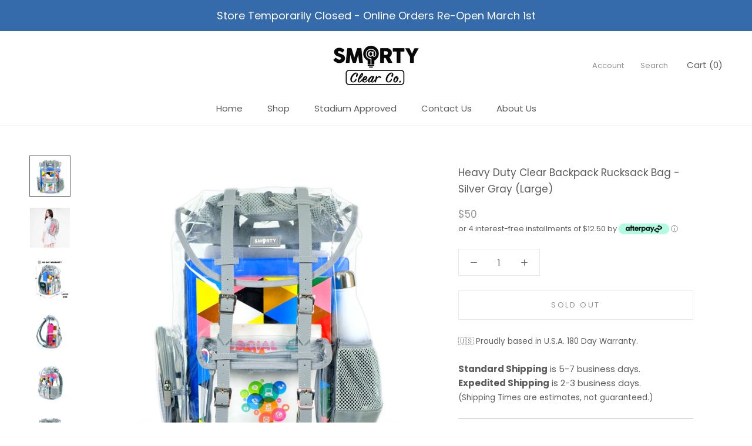

--- FILE ---
content_type: text/css
request_url: https://smartyclearco.com/cdn/shop/t/18/assets/bold-upsell-custom.css?v=150135899998303055901610511285
body_size: -681
content:
/*# sourceMappingURL=/cdn/shop/t/18/assets/bold-upsell-custom.css.map?v=150135899998303055901610511285 */


--- FILE ---
content_type: text/javascript
request_url: https://smartyclearco.com/cdn/shop/t/18/assets/theme.min.js?v=87673121282990751731610511296
body_size: 24501
content:
var _createClass=function(){function e(e,t){for(var n=0;n<t.length;n++){var i=t[n];i.enumerable=i.enumerable||!1,i.configurable=!0,"value"in i&&(i.writable=!0),Object.defineProperty(e,i.key,i)}}return function(t,n,i){return n&&e(t.prototype,n),i&&e(t,i),t}}();function _defineProperty(e,t,n){return t in e?Object.defineProperty(e,t,{value:n,enumerable:!0,configurable:!0,writable:!0}):e[t]=n,e}function _classCallCheck(e,t){if(!(e instanceof t))throw new TypeError("Cannot call a class as a function")}!function(e){var t={};function n(i){if(t[i])return t[i].exports;var a=t[i]={i:i,l:!1,exports:{}};return e[i].call(a.exports,a,a.exports,n),a.l=!0,a.exports}n.m=e,n.c=t,n.d=function(e,t,i){n.o(e,t)||Object.defineProperty(e,t,{configurable:!1,enumerable:!0,get:i})},n.n=function(e){var t=e&&e.__esModule?function(){return e.default}:function(){return e};return n.d(t,"a",t),t},n.o=function(e,t){return Object.prototype.hasOwnProperty.call(e,t)},n.p="",n(n.s=55)}([function(e,t,n){"use strict";Object.defineProperty(t,"__esModule",{value:!0});var i=function(){function e(){_classCallCheck(this,e)}return _createClass(e,null,[{key:"getSiblings",value:function(e,t){for(var n=arguments.length>2&&void 0!==arguments[2]&&arguments[2],i=[],a=e;a=a.previousElementSibling;)t&&!a.matches(t)||i.push(a);for(n&&i.push(e),a=e;a=a.nextElementSibling;)t&&!a.matches(t)||i.push(a);return i}},{key:"nodeListToArray",value:function(e,t){for(var n=[],i=0;i!==e.length;++i)t&&!e[i].matches(t)||n.push(e[i]);return n}},{key:"outerWidthWithMargin",value:function(e){var t=e.offsetWidth,n=getComputedStyle(e);return t+=parseInt(n.marginLeft)+parseInt(n.marginRight)}},{key:"outerHeightWithMargin",value:function(e){var t=e.offsetHeight,n=getComputedStyle(e);return t+=parseInt(n.marginTop)+parseInt(n.marginBottom)}}]),e}();t.default=i},function(e,t,n){"use strict";Object.defineProperty(t,"__esModule",{value:!0});var i=n(2),a=function(){function e(t){var n=arguments.length>1&&void 0!==arguments[1]?arguments[1]:{};_classCallCheck(this,e),this.element=t,this.initialConfig=JSON.parse(t.getAttribute("data-flickity-config")),this.options=n,this._attachListeners(),this._build()}return _createClass(e,[{key:"destroy",value:function(){this.flickityInstance.destroy(),void 0!==this.initialConfig.breakpoints&&document.removeEventListener("breakpoint:changed",this._onBreakpointChangedListener)}},{key:"selectCell",value:function(e){var t=arguments.length>1&&void 0!==arguments[1]&&arguments[1],n=!(arguments.length>2&&void 0!==arguments[2])||arguments[2];t&&this.flickityInstance.pausePlayer(),this.flickityInstance.select(e,!1,!n)}},{key:"pausePlayer",value:function(){this.flickityInstance.pausePlayer()}},{key:"unpausePlayer",value:function(){this.flickityInstance.unpausePlayer()}},{key:"resize",value:function(){this.flickityInstance.resize()}},{key:"getSelectedIndex",value:function(){return this.flickityInstance.selectedIndex}},{key:"getSelectedCell",value:function(){return this.flickityInstance.selectedCell.element}},{key:"_attachListeners",value:function(){void 0!==this.initialConfig.breakpoints&&(this._onBreakpointChangedListener=this._onBreakpointChanged.bind(this),document.addEventListener("breakpoint:changed",this._onBreakpointChangedListener))}},{key:"_build",value:function(){var e=this,t=this._processConfig();this.flickityInstance=new Flickity(this.element,t),this._validateDraggable(),this.selectedIndex=this.flickityInstance.selectedIndex,this.flickityInstance.on("resize",this._validateDraggable.bind(this)),this.options.onSelect&&this.flickityInstance.on("select",function(){e.selectedIndex!==e.flickityInstance.selectedIndex&&(e.options.onSelect(e.flickityInstance.selectedIndex,e.flickityInstance.selectedCell.element),e.selectedIndex=e.flickityInstance.selectedIndex)}),this.options.onClick&&this.flickityInstance.on("staticClick",function(t,n,i,a){e.options.onClick(i,a)})}},{key:"_validateDraggable",value:function(){(this.flickityInstance.isActive||!1)&&this.flickityInstance.options.draggable&&(void 0===this.flickityInstance.selectedElements||this.flickityInstance.selectedElements.length===this.flickityInstance.cells.length?this.flickityInstance.unbindDrag():this.flickityInstance.bindDrag())}},{key:"_processConfig",value:function(){var e=Object.assign({},this.initialConfig);return delete e.breakpoints,void 0===this.initialConfig.breakpoints?e:(this.initialConfig.breakpoints.forEach(function(t){i.default.matchesBreakpoint(t.matches)&&(e=Object.assign(e,t.settings))}),e)}},{key:"_onBreakpointChanged",value:function(){this.flickityInstance.destroy(),this._build()}}]),e}();t.default=a},function(e,t,n){"use strict";Object.defineProperty(t,"__esModule",{value:!0});var i=function(){function e(){var t=this;_classCallCheck(this,e),this.currentBreakpoint=e.getCurrentBreakpoint(),window.addEventListener("resize",function(){var n=e.getCurrentBreakpoint();t.currentBreakpoint!==n&&(document.dispatchEvent(new CustomEvent("breakpoint:changed",{detail:{previousBreakpoint:t.currentBreakpoint,currentBreakpoint:n}})),t.currentBreakpoint=n)})}return _createClass(e,null,[{key:"matchesBreakpoint",value:function(e){switch(e){case"phone":return window.matchMedia("screen and (max-width: 640px)").matches;case"tablet":return window.matchMedia("screen and (min-width: 641px) and (max-width: 1007px)").matches;case"tablet-and-up":return window.matchMedia("screen and (min-width: 641px)").matches;case"pocket":return window.matchMedia("screen and (max-width: 1007px)").matches;case"lap":return window.matchMedia("screen and (min-width: 1008px) and (max-width: 1279px)").matches;case"lap-and-up":return window.matchMedia("screen and (min-width: 1008px)").matches;case"desk":return window.matchMedia("screen and (min-width: 1280px)").matches;case"widescreen":return window.matchMedia("screen and (min-width: 1600px)").matches}}},{key:"getCurrentBreakpoint",value:function(){return window.matchMedia("screen and (max-width: 640px)").matches?"phone":window.matchMedia("screen and (min-width: 641px) and (max-width: 1007px)").matches?"tablet":window.matchMedia("screen and (min-width: 1008px) and (max-width: 1279px)").matches?"lap":window.matchMedia("screen and (min-width: 1280px)").matches?"desk":void 0}}]),e}();t.default=i},function(e,t,n){"use strict";Object.defineProperty(t,"__esModule",{value:!0});var i=function(){function e(){_classCallCheck(this,e)}return _createClass(e,null,[{key:"trapFocus",value:function(e,t){this.listeners=this.listeners||{};var n=e.querySelector("[autofocus]")||e;e.setAttribute("tabindex","-1"),n.focus(),this.listeners[t]=function(t){e===t.target||e.contains(t.target)||e.focus()},document.addEventListener("focusin",this.listeners[t])}},{key:"removeTrapFocus",value:function(e,t){e&&e.removeAttribute("tabindex"),document.removeEventListener("focusin",this.listeners[t])}},{key:"clearTrapFocus",value:function(){for(var e in this.listeners)this.listeners.hasOwnProperty(e)&&document.removeEventListener("focusin",this.listeners[e]);this.listeners={}}}]),e}();t.default=i},function(e,t,n){"use strict";Object.defineProperty(t,"__esModule",{value:!0});var i=n(0),a=function(){function e(){_classCallCheck(this,e)}return _createClass(e,null,[{key:"formatMoney",value:function(e,t){"string"==typeof e&&(e=e.replace(".",""));var n=/\{\{\s*(\w+)\s*\}\}/,i=t||"${{amount}}";function a(e,t){return null==e||e!=e?t:e}function o(e,t,n,i){if(t=a(t,2),n=a(n,","),i=a(i,"."),isNaN(e)||null==e)return 0;var o=(e=(e/100).toFixed(t)).split(".");return o[0].replace(/(\d)(?=(\d\d\d)+(?!\d))/g,"$1"+n)+(o[1]?i+o[1]:"")}var s="";switch(i.match(n)[1]){case"amount":s=o(e,2);break;case"amount_no_decimals":s=o(e,0);break;case"amount_with_space_separator":s=o(e,2," ",".");break;case"amount_no_decimals_with_comma_separator":s=o(e,0,",",".");break;case"amount_no_decimals_with_space_separator":s=o(e,0," ");break;case"amount_with_comma_separator":s=o(e,2,".",",")}return-1!==i.indexOf("with_comma_separator")?i.replace(n,s).replace(",00",""):i.replace(n,s).replace(".00","")}},{key:"convertAll",value:function(e){var t=this,n={USD:{money_format:"${{amount}}",money_with_currency_format:"${{amount}} USD"},EUR:{money_format:"&euro;{{amount}}",money_with_currency_format:"&euro;{{amount}} EUR"},GBP:{money_format:"&pound;{{amount}}",money_with_currency_format:"&pound;{{amount}} GBP"},CAD:{money_format:"${{amount}}",money_with_currency_format:"${{amount}} CAD"},ALL:{money_format:"Lek {{amount}}",money_with_currency_format:"Lek {{amount}} ALL"},DZD:{money_format:"DA {{amount}}",money_with_currency_format:"DA {{amount}} DZD"},AOA:{money_format:"Kz{{amount}}",money_with_currency_format:"Kz{{amount}} AOA"},ARS:{money_format:"${{amount_with_comma_separator}}",money_with_currency_format:"${{amount_with_comma_separator}} ARS"},AMD:{money_format:"{{amount}} AMD",money_with_currency_format:"{{amount}} AMD"},AWG:{money_format:"Afl{{amount}}",money_with_currency_format:"Afl{{amount}} AWG"},AUD:{money_format:"${{amount}}",money_with_currency_format:"${{amount}} AUD"},BBD:{money_format:"${{amount}}",money_with_currency_format:"${{amount}} Bds"},AZN:{money_format:"m.{{amount}}",money_with_currency_format:"m.{{amount}} AZN"},BDT:{money_format:"Tk {{amount}}",money_with_currency_format:"Tk {{amount}} BDT"},BSD:{money_format:"BS${{amount}}",money_with_currency_format:"BS${{amount}} BSD"},BHD:{money_format:"{{amount}} BD",money_with_currency_format:"{{amount}} BHD"},BYR:{money_format:"Br {{amount}}",money_with_currency_format:"Br {{amount}} BYR"},BZD:{money_format:"BZ${{amount}}",money_with_currency_format:"BZ${{amount}} BZD"},BTN:{money_format:"Nu {{amount}}",money_with_currency_format:"Nu {{amount}} BTN"},BAM:{money_format:"KM {{amount_with_comma_separator}}",money_with_currency_format:"KM {{amount_with_comma_separator}} BAM"},BRL:{money_format:"R$ {{amount_with_comma_separator}}",money_with_currency_format:"R$ {{amount_with_comma_separator}} BRL"},BOB:{money_format:"Bs{{amount_with_comma_separator}}",money_with_currency_format:"Bs{{amount_with_comma_separator}} BOB"},BWP:{money_format:"P{{amount}}",money_with_currency_format:"P{{amount}} BWP"},BND:{money_format:"${{amount}}",money_with_currency_format:"${{amount}} BND"},BGN:{money_format:"{{amount}} Ð»Ð²",money_with_currency_format:"{{amount}} Ð»Ð² BGN"},MMK:{money_format:"K{{amount}}",money_with_currency_format:"K{{amount}} MMK"},KHR:{money_format:"KHR{{amount}}",money_with_currency_format:"KHR{{amount}}"},KYD:{money_format:"${{amount}}",money_with_currency_format:"${{amount}} KYD"},XAF:{money_format:"FCFA{{amount}}",money_with_currency_format:"FCFA{{amount}} XAF"},CLP:{money_format:"${{amount_no_decimals}}",money_with_currency_format:"${{amount_no_decimals}} CLP"},CNY:{money_format:"&#165;{{amount}}",money_with_currency_format:"&#165;{{amount}} CNY"},COP:{money_format:"${{amount_with_comma_separator}}",money_with_currency_format:"${{amount_with_comma_separator}} COP"},CRC:{money_format:"&#8353; {{amount_with_comma_separator}}",money_with_currency_format:"&#8353; {{amount_with_comma_separator}} CRC"},HRK:{money_format:"{{amount_with_comma_separator}} kn",money_with_currency_format:"{{amount_with_comma_separator}} kn HRK"},CZK:{money_format:"{{amount_with_comma_separator}} K&#269;",money_with_currency_format:"{{amount_with_comma_separator}} K&#269;"},DKK:{money_format:"{{amount_with_comma_separator}}",money_with_currency_format:"kr.{{amount_with_comma_separator}}"},DOP:{money_format:"RD$ {{amount}}",money_with_currency_format:"RD$ {{amount}}"},XCD:{money_format:"${{amount}}",money_with_currency_format:"EC${{amount}}"},EGP:{money_format:"LE {{amount}}",money_with_currency_format:"LE {{amount}} EGP"},ETB:{money_format:"Br{{amount}}",money_with_currency_format:"Br{{amount}} ETB"},XPF:{money_format:"{{amount_no_decimals_with_comma_separator}} XPF",money_with_currency_format:"{{amount_no_decimals_with_comma_separator}} XPF"},FJD:{money_format:"${{amount}}",money_with_currency_format:"FJ${{amount}}"},GMD:{money_format:"D {{amount}}",money_with_currency_format:"D {{amount}} GMD"},GHS:{money_format:"GH&#8373;{{amount}}",money_with_currency_format:"GH&#8373;{{amount}}"},GTQ:{money_format:"Q{{amount}}",money_with_currency_format:"{{amount}} GTQ"},GYD:{money_format:"G${{amount}}",money_with_currency_format:"${{amount}} GYD"},GEL:{money_format:"{{amount}} GEL",money_with_currency_format:"{{amount}} GEL"},HNL:{money_format:"L {{amount}}",money_with_currency_format:"L {{amount}} HNL"},HKD:{money_format:"${{amount}}",money_with_currency_format:"HK${{amount}}"},HUF:{money_format:"{{amount_no_decimals_with_comma_separator}}",money_with_currency_format:"{{amount_no_decimals_with_comma_separator}} Ft"},ISK:{money_format:"{{amount_no_decimals}} kr",money_with_currency_format:"{{amount_no_decimals}} kr ISK"},INR:{money_format:"Rs. {{amount}}",money_with_currency_format:"Rs. {{amount}}"},IDR:{money_format:"{{amount_with_comma_separator}}",money_with_currency_format:"Rp {{amount_with_comma_separator}}"},ILS:{money_format:"{{amount}} NIS",money_with_currency_format:"{{amount}} NIS"},JMD:{money_format:"${{amount}}",money_with_currency_format:"${{amount}} JMD"},JPY:{money_format:"&#165;{{amount_no_decimals}}",money_with_currency_format:"&#165;{{amount_no_decimals}} JPY"},JEP:{money_format:"&pound;{{amount}}",money_with_currency_format:"&pound;{{amount}} JEP"},JOD:{money_format:"{{amount}} JD",money_with_currency_format:"{{amount}} JOD"},KZT:{money_format:"{{amount}} KZT",money_with_currency_format:"{{amount}} KZT"},KES:{money_format:"KSh{{amount}}",money_with_currency_format:"KSh{{amount}}"},KWD:{money_format:"{{amount}} KD",money_with_currency_format:"{{amount}} KWD"},KGS:{money_format:"Ð»Ð²{{amount}}",money_with_currency_format:"Ð»Ð²{{amount}}"},LVL:{money_format:"Ls {{amount}}",money_with_currency_format:"Ls {{amount}} LVL"},LBP:{money_format:"L&pound;{{amount}}",money_with_currency_format:"L&pound;{{amount}} LBP"},LTL:{money_format:"{{amount}} Lt",money_with_currency_format:"{{amount}} Lt"},MGA:{money_format:"Ar {{amount}}",money_with_currency_format:"Ar {{amount}} MGA"},MKD:{money_format:"Ð´ÐµÐ½ {{amount}}",money_with_currency_format:"Ð´ÐµÐ½ {{amount}} MKD"},MOP:{money_format:"MOP${{amount}}",money_with_currency_format:"MOP${{amount}}"},MVR:{money_format:"Rf{{amount}}",money_with_currency_format:"Rf{{amount}} MRf"},MXN:{money_format:"$ {{amount}}",money_with_currency_format:"$ {{amount}} MXN"},MYR:{money_format:"RM{{amount}} MYR",money_with_currency_format:"RM{{amount}} MYR"},MUR:{money_format:"Rs {{amount}}",money_with_currency_format:"Rs {{amount}} MUR"},MDL:{money_format:"{{amount}} MDL",money_with_currency_format:"{{amount}} MDL"},MAD:{money_format:"{{amount}} dh",money_with_currency_format:"Dh {{amount}} MAD"},MNT:{money_format:"{{amount_no_decimals}} &#8366",money_with_currency_format:"{{amount_no_decimals}} MNT"},MZN:{money_format:"{{amount}} Mt",money_with_currency_format:"Mt {{amount}} MZN"},NAD:{money_format:"N${{amount}}",money_with_currency_format:"N${{amount}} NAD"},NPR:{money_format:"Rs{{amount}}",money_with_currency_format:"Rs{{amount}} NPR"},ANG:{money_format:"&fnof;{{amount}}",money_with_currency_format:"{{amount}} NA&fnof;"},NZD:{money_format:"${{amount}}",money_with_currency_format:"${{amount}} NZD"},NIO:{money_format:"C${{amount}}",money_with_currency_format:"C${{amount}} NIO"},NGN:{money_format:"&#8358;{{amount}}",money_with_currency_format:"&#8358;{{amount}} NGN"},NOK:{money_format:"kr {{amount_with_comma_separator}}",money_with_currency_format:"kr {{amount_with_comma_separator}} NOK"},OMR:{money_format:"{{amount_with_comma_separator}} OMR",money_with_currency_format:"{{amount_with_comma_separator}} OMR"},PKR:{money_format:"Rs.{{amount}}",money_with_currency_format:"Rs.{{amount}} PKR"},PGK:{money_format:"K {{amount}}",money_with_currency_format:"K {{amount}} PGK"},PYG:{money_format:"Gs. {{amount_no_decimals_with_comma_separator}}",money_with_currency_format:"Gs. {{amount_no_decimals_with_comma_separator}} PYG"},PEN:{money_format:"S/. {{amount}}",money_with_currency_format:"S/. {{amount}} PEN"},PHP:{money_format:"&#8369;{{amount}}",money_with_currency_format:"&#8369;{{amount}} PHP"},PLN:{money_format:"{{amount_with_comma_separator}} zl",money_with_currency_format:"{{amount_with_comma_separator}} zl PLN"},QAR:{money_format:"QAR {{amount_with_comma_separator}}",money_with_currency_format:"QAR {{amount_with_comma_separator}}"},RON:{money_format:"{{amount_with_comma_separator}} lei",money_with_currency_format:"{{amount_with_comma_separator}} lei RON"},RUB:{money_format:"&#1088;&#1091;&#1073;{{amount_with_comma_separator}}",money_with_currency_format:"&#1088;&#1091;&#1073;{{amount_with_comma_separator}} RUB"},RWF:{money_format:"{{amount_no_decimals}} RF",money_with_currency_format:"{{amount_no_decimals}} RWF"},WST:{money_format:"WS$ {{amount}}",money_with_currency_format:"WS$ {{amount}} WST"},SAR:{money_format:"{{amount}} SR",money_with_currency_format:"{{amount}} SAR"},STD:{money_format:"Db {{amount}}",money_with_currency_format:"Db {{amount}} STD"},RSD:{money_format:"{{amount}} RSD",money_with_currency_format:"{{amount}} RSD"},SCR:{money_format:"Rs {{amount}}",money_with_currency_format:"Rs {{amount}} SCR"},SGD:{money_format:"${{amount}}",money_with_currency_format:"${{amount}} SGD"},SYP:{money_format:"S&pound;{{amount}}",money_with_currency_format:"S&pound;{{amount}} SYP"},ZAR:{money_format:"R {{amount}}",money_with_currency_format:"R {{amount}} ZAR"},KRW:{money_format:"&#8361;{{amount_no_decimals}}",money_with_currency_format:"&#8361;{{amount_no_decimals}} KRW"},LKR:{money_format:"Rs {{amount}}",money_with_currency_format:"Rs {{amount}} LKR"},SEK:{money_format:"{{amount_no_decimals}} kr",money_with_currency_format:"{{amount_no_decimals}} kr SEK"},CHF:{money_format:"{{amount}} CHF",money_with_currency_format:"{{amount}} CHF"},TWD:{money_format:"${{amount}}",money_with_currency_format:"${{amount}} TWD"},THB:{money_format:"{{amount}} &#xe3f;",money_with_currency_format:"{{amount}} &#xe3f; THB"},TZS:{money_format:"{{amount}} TZS",money_with_currency_format:"{{amount}} TZS"},TTD:{money_format:"${{amount}}",money_with_currency_format:"${{amount}} TTD"},TND:{money_format:"{{amount}}",money_with_currency_format:"{{amount}} DT"},TRY:{money_format:"{{amount}}TL",money_with_currency_format:"{{amount}}TL"},UGX:{money_format:"Ush {{amount_no_decimals}}",money_with_currency_format:"Ush {{amount_no_decimals}} UGX"},UAH:{money_format:"₴{{amount}}",money_with_currency_format:"{{amount}} UAH"},AED:{money_format:"Dhs. {{amount}}",money_with_currency_format:"Dhs. {{amount}} AED"},UYU:{money_format:"${{amount_with_comma_separator}}",money_with_currency_format:"${{amount_with_comma_separator}} UYU"},VUV:{money_format:"${{amount}}",money_with_currency_format:"${{amount}}VT"},VEF:{money_format:"Bs. {{amount_with_comma_separator}}",money_with_currency_format:"Bs. {{amount_with_comma_separator}} VEF"},VND:{money_format:"{{amount_no_decimals_with_comma_separator}}&#8363;",money_with_currency_format:"{{amount_no_decimals_with_comma_separator}} VND"},XBT:{money_format:"{{amount_no_decimals}} BTC",money_with_currency_format:"{{amount_no_decimals}} BTC"},XOF:{money_format:"CFA{{amount}}",money_with_currency_format:"CFA{{amount}} XOF"},ZMW:{money_format:"K{{amount_no_decimals_with_comma_separator}}",money_with_currency_format:"ZMW{{amount_no_decimals_with_comma_separator}}"}},a=window.theme.shopCurrency,o=document.querySelector(".CurrencySelector__Select").value;i.default.nodeListToArray((e||document).querySelectorAll("[data-money-convertible]")).forEach(function(e){if(e.hasAttribute("data-currency-"+a)||e.setAttribute("data-currency-"+a,e.innerHTML),e.getAttribute("data-currency")!==o){var i=e.getAttribute("data-currency-"+a);if(e.hasAttribute("data-currency-"+o))e.innerHTML=e.getAttribute("data-currency-"+o);else{var s=n[o][window.theme.currencyConversionMoneyFormat]||"{{amount}}";-1!==window.theme.moneyFormat.indexOf("with_comma_separator")&&(i=i.replace(/[,.]/g,function(e){return","===e?".":","}));var r=window.Currency.convert(100*parseFloat(i.replace(/^[^0-9]+|[^0-9.]/g,"",""),10),a,o);window.theme.currencyConversionRoundAmounts&&(r=100*Math.round(r/100));var l=t.formatMoney(r,s);e.innerHTML=l,e.setAttribute("data-currency-"+o,l)}e.setAttribute("data-currency",o)}}),localStorage.setItem("currency",o)}}]),e}();t.default=a},function(e,t,n){"use strict";Object.defineProperty(t,"__esModule",{value:!0});var i=function(){function e(t){_classCallCheck(this,e),this.element=t,this.delegateElement=new domDelegate.Delegate(this.element),this.delegateElement.on("change",".ColorSwatch__Radio",this._colorChanged.bind(this))}return _createClass(e,[{key:"_colorChanged",value:function(e,t){var n=t.closest(".ProductItem"),i=t.getAttribute("data-variant-url");n.querySelector(".ProductItem__ImageWrapper").setAttribute("href",i),n.querySelector(".ProductItem__Title > a").setAttribute("href",i);var a=n.querySelector(".ProductItem__Image:not(.ProductItem__Image--alternate)");if(t.hasAttribute("data-image-url")&&t.getAttribute("data-image-id")!==a.getAttribute("data-image-id")){var o=document.createElement("img");o.className="ProductItem__Image Image--fadeIn Image--lazyLoad",o.setAttribute("data-image-id",t.getAttribute("data-image-id")),o.setAttribute("data-src",t.getAttribute("data-image-url")),o.setAttribute("data-widths",t.getAttribute("data-image-widths")),o.setAttribute("data-sizes","auto"),"natural"===window.theme.productImageSize&&(a.parentNode.style.paddingBottom=100/t.getAttribute("data-image-aspect-ratio")+"%"),a.parentNode.style.setProperty("--aspect-ratio",t.getAttribute("data-image-aspect-ratio")),a.parentNode.replaceChild(o,a)}}}]),e}();t.default=i},function(e,t,n){"use strict";Object.defineProperty(t,"__esModule",{value:!0});var i=n(3);n.d(t,"AccessibilityHelper",function(){return i.default});var a=n(7);n.d(t,"AnimationHelper",function(){return a.default});var o=n(4);n.d(t,"CurrencyHelper",function(){return o.default});var s=n(0);n.d(t,"DomHelper",function(){return s.default});var r=n(10);n.d(t,"ImageHelper",function(){return r.default});var l=n(2);n.d(t,"ResponsiveHelper",function(){return l.default})},function(e,t,n){"use strict";Object.defineProperty(t,"__esModule",{value:!0});var i=function(){function e(){_classCallCheck(this,e)}return _createClass(e,null,[{key:"slideUp",value:function(e){e.style.height=e.scrollHeight+"px",e.offsetHeight,e.style.height=0}},{key:"slideDown",value:function(e){if("auto"!==e.style.height){e.style.height=e.firstElementChild.scrollHeight+"px";e.addEventListener("transitionend",function t(n){"height"===n.propertyName&&(e.style.height="auto",e.removeEventListener("transitionend",t))})}}}]),e}();t.default=i},function(e,t,n){"use strict";Object.defineProperty(t,"__esModule",{value:!0});var i=n(3),a=(n(6),function(){function e(t){var n=arguments.length>1&&void 0!==arguments[1]?arguments[1]:{};_classCallCheck(this,e),this.element=t,this.delegateElement=new domDelegate.Delegate(this.element),this.delegateBody=new domDelegate.Delegate(document.body),this.onOpen=n.onOpen||function(){},this.onClose=n.onClose||function(){},this.isOpen=!1,this.direction=this.element.classList.contains("Drawer--fromLeft")?"fromLeft":"fromRight",this.pageOverlayElement=document.querySelector(".PageOverlay"),this._attachListeners()}return _createClass(e,[{key:"destroy",value:function(){this.delegateBody.off("click",'[data-action="open-drawer"][data-drawer-id="'+this.element.id+'"]'),this.delegateBody.off("click",'[data-action="close-drawer"][data-drawer-id="'+this.element.id+'"]'),window.removeEventListener("resize",this._calculateMaxHeightListener)}},{key:"toggle",value:function(){this.isOpen?this.close():this.open()}},{key:"open",value:function(e){if(!this.isOpen)return e&&e.preventDefault(),this.element.setAttribute("aria-hidden","false"),this._calculateMaxHeight(),document.documentElement.classList.add("no-scroll"),disableBodyScroll(!0,"[data-scrollable]"),i.default.trapFocus(this.element,"drawer"),this.pageOverlayElement.classList.add("is-visible"),this.pageOverlayElement.addEventListener("click",this._closeListener),this.isOpen=!0,this.onOpen(),!1}},{key:"close",value:function(e){this.isOpen&&(e&&e.preventDefault(),this.element.setAttribute("aria-hidden","true"),document.documentElement.classList.remove("no-scroll"),disableBodyScroll(!1,"[data-scrollable]"),i.default.removeTrapFocus(this.element,"drawer"),this.pageOverlayElement.classList.remove("is-visible"),this.pageOverlayElement.removeEventListener("click",this._closeListener),this.isOpen=!1,this.onClose())}},{key:"_attachListeners",value:function(){this._openListener=this.open.bind(this),this._closeListener=this.close.bind(this),this._calculateMaxHeightListener=this._calculateMaxHeight.bind(this),this.delegateBody.on("click",'[data-action="open-drawer"][data-drawer-id="'+this.element.id+'"]',this._openListener),this.delegateBody.on("click",'[data-action="close-drawer"][data-drawer-id="'+this.element.id+'"]',this._closeListener),this.element.addEventListener("keyup",this._handleKeyboard.bind(this)),window.addEventListener("resize",this._calculateMaxHeightListener)}},{key:"_calculateMaxHeight",value:function(){this.element.style.maxHeight=window.innerHeight+"px"}},{key:"_handleKeyboard",value:function(e){this.isOpen&&27===e.keyCode&&this.close()}}]),e}());t.default=a},function(e,t,n){"use strict";Object.defineProperty(t,"__esModule",{value:!0});var i=n(3),a=n(0),o=n(2),s=function(){function e(t,n){_classCallCheck(this,e),this.element=t,this.delegateElement=new domDelegate.Delegate(this.element),this.activator=n.activator||document.querySelector('[aria-controls="'+t.getAttribute("id")+'"]'),this.preferredPosition=n.preferredPosition||"bottom",this.isOpen=!1,this.onValueChanged=n.onValueChanged||function(){},this.onOpen=n.onOpen||function(){},this.onClose=n.onClose||function(){},this.showOverlay=void 0===n.showOverlay||n.showOverlay,this.pageOverlayElement=document.querySelector(".PageOverlay"),this._attachListeners()}return _createClass(e,[{key:"destroy",value:function(){this.element.removeEventListener("keyup",this._handleKeyboardListener),this.delegateElement.off("click"),this.activator.removeEventListener("click",this._toggleListener)}},{key:"toggle",value:function(){this.isOpen?this.close():this.open()}},{key:"open",value:function(){this.isOpen||this.activator.getAttribute("aria-controls")!==this.element.id||(this.element.setAttribute("aria-hidden","false"),this.activator.setAttribute("aria-expanded","true"),i.default.trapFocus(this.element,"popover"),disableBodyScroll(!0,"[data-scrollable]"),document.documentElement.classList.add("no-scroll"),o.default.matchesBreakpoint("lap-and-up")?(document.body.addEventListener("click",this._clickOutsideListener),this._position()):(this.element.removeAttribute("style"),this.showOverlay&&(this.pageOverlayElement.classList.add("is-visible"),this.pageOverlayElement.addEventListener("click",this._closeListener))),this.onOpen(this),this.isOpen=!0)}},{key:"close",value:function(){this.isOpen&&(this.element.setAttribute("aria-hidden","true"),this.activator.setAttribute("aria-expanded","false"),i.default.removeTrapFocus(this.element,"popover"),disableBodyScroll(!1,"[data-scrollable]"),document.documentElement.classList.remove("no-scroll"),o.default.matchesBreakpoint("lap-and-up")?document.body.removeEventListener("click",this._clickOutsideListener):this.showOverlay&&(this.pageOverlayElement.classList.remove("is-visible"),this.pageOverlayElement.removeEventListener("click",this._closeListener)),this.onClose(this),this.isOpen=!1)}},{key:"_attachListeners",value:function(){this._handleKeyboardListener=this._handleKeyboard.bind(this),this._clickOutsideListener=this._clickOutside.bind(this),this._closeListener=this.close.bind(this),this._toggleListener=this.toggle.bind(this),this.element.addEventListener("keyup",this._handleKeyboardListener),this.activator.addEventListener("click",this._toggleListener),this.delegateElement.on("click",'[data-action="close-popover"]',this.close.bind(this)),this.delegateElement.on("click",'[data-action="select-value"]',this._valueChanged.bind(this))}},{key:"_valueChanged",value:function(e){a.default.getSiblings(e.target,".is-selected").forEach(function(e){return e.classList.remove("is-selected")}),e.target.classList.add("is-selected"),this.onValueChanged(e.target.getAttribute("data-value"),e.target,this.activator),this.close()}},{key:"_clickOutside",value:function(e){e.target.closest(".Popover")||e.target.closest(".Modal")||e.target===this.activator||this.activator.contains(e.target)||this.close()}},{key:"_position",value:function(){var e=this,t=0,n=0,i="",a="";fastdom.measure(function(){var o=window.innerHeight,s=e.activator.getBoundingClientRect(),r=o/2;if("bottom"===e.preferredPosition)a="right",i=e.element.clientHeight<=o-(s.bottom+20)||o-s.bottom>=r?"bottom":"top";else if("top"===e.preferredPosition)a="right",i=e.element.clientHeight<=s.top-20||s.top>=r?"top":"bottom";else{i="left";var l=e.element.clientHeight/2;a=s.top>=l&&o-s.bottom>=l?"center":o-s.bottom>=l?"bottom":"top"}"top"===i?(t=s.top-e.element.clientHeight-20,n=window.innerWidth-s.right):"bottom"===i?(t=s.bottom+20,n=window.innerWidth-s.right):(n=window.innerWidth-s.left+20,t="center"===a?s.top-e.element.clientHeight/2+e.activator.clientHeight/2:"top"===a?s.bottom-e.element.clientHeight:s.top)}),fastdom.mutate(function(){["Popover--positionBottom","Popover--positionTop","Popover--positionCenter","Popover--alignTop","Popover--alignCenter","Popover--alignBottom"].map(function(t){return e.element.classList.remove(t)}),e.element.classList.add("Popover--position"+(i.charAt(0).toUpperCase()+i.slice(1))),e.element.classList.add("Popover--align"+(a.charAt(0).toUpperCase()+a.slice(1))),e.element.setAttribute("style","top: "+parseInt(t)+"px; right: "+parseInt(n)+"px;")})}},{key:"_handleKeyboard",value:function(e){this.isOpen&&27===e.keyCode&&this.close()}}]),e}();t.default=s},function(e,t,n){"use strict";Object.defineProperty(t,"__esModule",{value:!0});var i=function(){function e(){_classCallCheck(this,e)}return _createClass(e,null,[{key:"getSizedImageUrl",value:function(e,t){if(null===t)return e;if("master"===t)return e.replace(/http(s)?:/,"");var n=e.match(/\.(jpg|jpeg|gif|png|bmp|bitmap|tiff|tif)(\?v=\d+)?$/i);if(n){var i=e.split(n[0]),a=n[0];return(i[0]+"_"+t+a).replace(/http(s)?:/,"")}return null}},{key:"getSupportedSizes",value:function(e,t){var n=[],i=e.width;return t.forEach(function(e){i>=e&&n.push(e)}),n}}]),e}();t.default=i},function(e,t,n){"use strict";Object.defineProperty(t,"__esModule",{value:!0});var i=n(9),a=n(0),o=n(20),s=n(16),r=n(4),l=function(){function e(t,n){var i=this;_classCallCheck(this,e),this.element=t,this.delegateElement=new domDelegate.Delegate(this.element),this.options=n;var a=JSON.parse(this.element.querySelector("[data-product-json]").innerHTML);this.productData=a.product,this.variantsInventories=a.inventories||{},this.masterSelector=this.element.querySelector("#product-select-"+this.productData.id),this.productData.variants.forEach(function(e){e.id===a.selected_variant_id&&(i.currentVariant=e,i.option1=e.option1,i.option2=e.option2,i.option3=e.option3)}),this._attachListeners(),this._createSelectors()}return _createClass(e,[{key:"destroy",value:function(){this.delegateElement.off("click"),this.formPopovers.forEach(function(e){return e.destroy()}),this.formVariantSelectors.forEach(function(e){return e.destroy()})}},{key:"_attachListeners",value:function(){this.delegateElement.on("click",'[data-action="add-to-cart"]',this._addToCart.bind(this)),this.delegateElement.on("click",'[data-action="decrease-quantity"]',this._decreaseQuantity.bind(this)),this.delegateElement.on("click",'[data-action="increase-quantity"]',this._increaseQuantity.bind(this)),this.delegateElement.on("change",'[name="quantity"]',this._validateQuantity.bind(this)),this.delegateElement.on("change",'.ProductForm__Option [type="radio"]',this._onOptionChanged.bind(this))}},{key:"_createSelectors",value:function(){var e=this;this.formPopovers=[],this.formVariantSelectors=[],a.default.nodeListToArray(this.element.querySelectorAll(".OptionSelector")).forEach(function(t){var n=new i.default(t,{preferredPosition:"left",onValueChanged:e._onOptionChanged.bind(e)});e.formPopovers.push(n)}),a.default.nodeListToArray(this.element.querySelectorAll(".VariantSelector")).forEach(function(t){var n=new s.default(t,{onValueChanged:e._onOptionChanged.bind(e)});e.formVariantSelectors.push(n)})}},{key:"_onVariantChanged",value:function(e,t){this._updateProductPrices(t,e),this._updateInventory(t,e),this._updateSku(t,e),this._updateAddToCartButton(t,e),window.theme.currencyConversionEnabled&&r.default.convertAll(this.element),this.element.dispatchEvent(new CustomEvent("variant:changed",{bubbles:!0,detail:{variant:t,previousVariant:e}}))}},{key:"_updateProductPrices",value:function(e,t){var n=this.element.querySelector(".ProductMeta__PriceList");if(e){if(t&&t.price===e.price&&t.compare_at_price===e.compare_at_price)return;n.innerHTML="",e.compare_at_price>e.price?(n.innerHTML+='<span class="ProductMeta__Price Price Price--highlight Text--subdued u-h4" data-money-convertible>'+r.default.formatMoney(e.price,window.theme.moneyFormat)+"</span>",n.innerHTML+='<span class="ProductMeta__Price Price Price--compareAt Text--subdued u-h4" data-money-convertible>'+r.default.formatMoney(e.compare_at_price,window.theme.moneyFormat)+"</span>"):n.innerHTML+='<span class="ProductMeta__Price Price Text--subdued u-h4" data-money-convertible>'+r.default.formatMoney(e.price,window.theme.moneyFormat)+"</span>",n.style.display=""}else n.style.display="none"}},{key:"_updateInventory",value:function(e){if(this.options.showInventoryQuantity){var t=this.element.querySelector(".ProductForm__Inventory"),n=e?this.variantsInventories[e.id]:null;!e||null===n.inventory_management||n.inventory_quantity<=0||this.options.inventoryQuantityThreshold>0&&n.inventory_quantity>this.options.inventoryQuantityThreshold?t.style.display="none":(t.textContent=n.inventory_message,t.style.display="")}}},{key:"_updateSku",value:function(e){if(this.options.showSku&&e){var t=this.element.querySelector(".ProductMeta__SkuNumber");t&&e.sku&&(t.innerText=e.sku)}}},{key:"_updateAddToCartButton",value:function(e){var t=this.element.querySelector(".ProductForm__AddToCart"),n=this.element.querySelector(".shopify-payment-button"),i=document.createElement("button");i.setAttribute("type","submit"),i.className="ProductForm__AddToCart Button Button--full",e?e.available?(i.removeAttribute("disabled"),i.classList.add(this.options.showPaymentButton?"Button--secondary":"Button--primary"),i.setAttribute("data-action","add-to-cart"),void 0===this.options.showPriceInButton||this.options.showPriceInButton?i.innerHTML="\n            <span>"+window.languages.productFormAddToCart+'</span>\n            <span class="Button__SeparatorDot"></span>\n            <span data-money-convertible>'+r.default.formatMoney(e.price,window.theme.moneyFormat)+"</span>\n          ":i.innerHTML="<span>"+window.languages.productFormAddToCart+"</span>"):(i.setAttribute("disabled","disabled"),i.classList.add("Button--secondary"),i.removeAttribute("data-action"),i.innerHTML=window.languages.productFormSoldOut):(i.setAttribute("disabled","disabled"),i.removeAttribute("data-action"),i.classList.add("Button--secondary"),i.innerHTML=window.languages.productFormUnavailable),this.options.showPaymentButton&&n&&(e&&e.available?n.style.display="block":n.style.display="none"),t.parentNode.replaceChild(i,t)}},{key:"_onOptionChanged",value:function(e,t,n){if(n)this["option"+t.getAttribute("data-option-position")]=e,n.querySelector(".ProductForm__SelectedValue").innerHTML=e;else{this["option"+t.getAttribute("data-option-position")]=t.value;var i=t.closest(".ProductForm__Option").querySelector(".ProductForm__SelectedValue");i&&(i.innerHTML=t.value)}var a=this.currentVariant;this.currentVariant=this._getCurrentVariantFromOptions(),this._onVariantChanged(a,this.currentVariant),this.currentVariant&&(this.options.enableHistoryState&&this._updateHistoryState(this.currentVariant),this.masterSelector.querySelector("[selected]").removeAttribute("selected"),this.masterSelector.querySelector('[value="'+this.currentVariant.id+'"]').setAttribute("selected","selected"))}},{key:"_getCurrentVariantFromOptions",value:function(){var e=this,t=!1;return this.productData.variants.forEach(function(n){n.option1===e.option1&&n.option2===e.option2&&n.option3===e.option3&&(t=n)}),t||null}},{key:"_updateHistoryState",value:function(e){if(history.replaceState){var t=window.location.protocol+"//"+window.location.host+window.location.pathname+"?variant="+e.id;window.history.replaceState({path:t},"",t)}}},{key:"_addToCart",value:function(e){var t=this;if(this.options.useAjaxCart){e.preventDefault();var n=this.element.querySelector(".ProductForm__AddToCart");n.setAttribute("disabled","disabled"),document.dispatchEvent(new CustomEvent("theme:loading:start"));var i=this.element.querySelector('form[action^="/cart/add"]');fetch("/cart/add.js",{body:JSON.stringify(o.default.serialize(i)),credentials:"same-origin",method:"POST",headers:{"Content-Type":"application/json","X-Requested-With":"XMLHttpRequest"}}).then(function(e){if(document.dispatchEvent(new CustomEvent("theme:loading:end")),e.ok){n.removeAttribute("disabled");var a=document.querySelector('input[name="quantity"]'),o=a&&a.value;ExtendShopify.handleAddToCart("#extend-offer",{quantity:o,modal:!0,done:function(){t.element.dispatchEvent(new CustomEvent("product:added",{bubbles:!0,detail:{variant:t.currentVariant,quantity:parseInt(i.querySelector('[name="quantity"]').value)}}))}})}else e.json().then(function(e){var t=document.createElement("span");t.className="ProductForm__Error Alert Alert--error",t.innerHTML=e.description,n.removeAttribute("disabled"),n.insertAdjacentElement("afterend",t),setTimeout(function(){t.remove()},2500)})}),e.preventDefault()}}},{key:"_decreaseQuantity",value:function(e,t){t.nextElementSibling.value=Math.max(parseInt(t.nextElementSibling.value)-1,1)}},{key:"_increaseQuantity",value:function(e,t){t.previousElementSibling.value=parseInt(t.previousElementSibling.value)+1}},{key:"_validateQuantity",value:function(e,t){t.value=Math.max(parseInt(t.value)||1,1)}}]),e}();t.default=l},function(e,t,n){"use strict";Object.defineProperty(t,"__esModule",{value:!0});var i=function(){function e(t,n){_classCallCheck(this,e),this.countrySelect=t,this.provinceSelect=n,this.countrySelect&&this.provinceSelect&&(this._attachListeners(),this._initSelectors())}return _createClass(e,[{key:"destroy",value:function(){this.countrySelect&&this.countrySelect.removeEventListener("change",this._onCountryChangedListener)}},{key:"_initSelectors",value:function(){var e=this.countrySelect.getAttribute("data-default");if(e){for(var t=0;t!==this.countrySelect.options.length;++t)if(this.countrySelect.options[t].text===e){this.countrySelect.selectedIndex=t;break}}else this.countrySelect.selectedIndex=0;var n=new Event("change",{bubbles:!0});this.countrySelect.dispatchEvent(n);var i=this.provinceSelect.getAttribute("data-default");i&&(this.provinceSelect.value=i)}},{key:"_attachListeners",value:function(){this._onCountryChangedListener=this._onCountryChanged.bind(this),this.countrySelect.addEventListener("change",this._onCountryChangedListener)}},{key:"_onCountryChanged",value:function(){var e=this,t=this.countrySelect.options[this.countrySelect.selectedIndex],n=JSON.parse(t.getAttribute("data-provinces")||"[]");this.provinceSelect.innerHTML="",0!==n.length?(n.forEach(function(t){e.provinceSelect.options.add(new Option(t[1],t[0]))}),this.provinceSelect.parentNode.style.display="block"):this.provinceSelect.parentNode.style.display="none"}}]),e}();t.default=i},function(e,t,n){"use strict";Object.defineProperty(t,"__esModule",{value:!0});var i=function(){function e(t){_classCallCheck(this,e),t&&(this.element=t,this.lastKnownY=window.scrollY,this.currentTop=0,this.initialTopOffset=parseInt(window.getComputedStyle(this.element).top),this._attachListeners())}return _createClass(e,[{key:"destroy",value:function(){window.removeEventListener("scroll",this._checkPositionListener)}},{key:"_attachListeners",value:function(){this._checkPositionListener=this._checkPosition.bind(this),window.addEventListener("scroll",this._checkPositionListener)}},{key:"_checkPosition",value:function(){var e=this;fastdom.measure(function(){var t=e.element.getBoundingClientRect().top+window.scrollY-e.element.offsetTop+e.initialTopOffset,n=e.element.clientHeight-window.innerHeight;window.scrollY<e.lastKnownY?e.currentTop-=window.scrollY-e.lastKnownY:e.currentTop+=e.lastKnownY-window.scrollY,e.currentTop=Math.min(Math.max(e.currentTop,-n),t,e.initialTopOffset),e.lastKnownY=window.scrollY}),fastdom.mutate(function(){e.element.style.top=e.currentTop+"px"})}}]),e}();t.default=i},function(e,t,n){"use strict";Object.defineProperty(t,"__esModule",{value:!0});var i=n(0),a=n(10),o=n(2),s=function(){function e(t,n){_classCallCheck(this,e),this.element=t,this.delegateElement=new domDelegate.Delegate(this.element),this.delegateRoot=new domDelegate.Delegate(document.body),this.slideshow=n,this._attachListeners()}return _createClass(e,[{key:"destroy",value:function(){this.delegateElement.off("click")}},{key:"_attachListeners",value:function(){this.delegateElement.on("click",'[data-action="open-product-zoom"]',this._initPhotoSwipe.bind(this)),this.delegateElement.on("click",".Product__SlideItem--image",this._initPhotoSwipeFromImageClick.bind(this))}},{key:"_initPhotoSwipe",value:function(){var e=[];this.slideshow.flickityInstance.cells.forEach(function(t){t.element.classList.contains("Product__SlideItem--image")&&e.push(t.element.querySelector("img"))}),this._createPhotoSwipeInstance(this._createPhotoSwipeItemsFromImages(e),parseInt(this.slideshow.flickityInstance.selectedElement.getAttribute("data-image-position-ignoring-video")))}},{key:"_initPhotoSwipeFromImageClick",value:function(e,t){if(!o.default.matchesBreakpoint("pocket")){var n=[];i.default.getSiblings(t,null,!0).forEach(function(e){e.classList.contains("Product__SlideItem--image")&&n.push(e.querySelector("img"))}),this._createPhotoSwipeInstance(this._createPhotoSwipeItemsFromImages(n),parseInt(t.getAttribute("data-image-position-ignoring-video")))}}},{key:"_createPhotoSwipeItemsFromImages",value:function(e){return e.map(function(e){var t=parseInt(e.getAttribute("data-max-width")),n=parseInt(e.getAttribute("data-max-height")),i=o.default.matchesBreakpoint("phone")?1200:1800,s=1;s=t>=n?Math.max(t/i,1):Math.max(n/i,1);var r=Math.floor(t/s),l=Math.floor(n/s);return{msrc:e.currentSrc||e.src,w:r,h:l,initialZoomLevel:.65,src:a.default.getSizedImageUrl(e.getAttribute("data-original-src"),r+"x"+l)}})}},{key:"_createPhotoSwipeInstance",value:function(e,t){var n=this,i=document.querySelector(".pswp");this.photoSwipeInstance=new PhotoSwipe(i,!1,e,{index:t,showHideOpacity:!0,showAnimationDuration:500,loop:!1,history:!1,closeOnVerticalDrag:!1,allowPanToNext:!1,pinchToClose:!1,errorMsg:'<p class="pswp__error-msg">'+window.languages.productImageLoadingError+"</p>",scaleMode:"zoom",getDoubleTapZoom:function(e,t){return e?1.6:t.initialZoomLevel<.7?1:1.33},getThumbBoundsFn:function(e){var t=n.element.querySelector(".Product__Slideshow .Carousel__Cell:nth-child("+(parseInt(e)+1)+") img"),i=window.pageYOffset||document.documentElement.scrollTop,a=t.getBoundingClientRect();return{x:a.left,y:a.top+i,w:a.width}}}),this.photoSwipeInstance.listen("beforeChange",this._onSlideChanged.bind(this)),this.photoSwipeInstance.listen("destroy",this._destroyPhotoSwipe.bind(this)),this.photoSwipeInstance.listen("doubleTap",this._onDoubleTap.bind(this)),this.photoSwipeInstance.listen("initialZoomIn",this._onInitialZoomIn.bind(this)),this.photoSwipeInstance.listen("initialZoomOut",this._onInitialZoomOut.bind(this)),this.delegateRoot.on("pswpTap",".pswp__scroll-wrap",this._onSingleTap.bind(this)),this.delegateRoot.on("pswpTap",".pswp__button--close",this.photoSwipeInstance.close),this.delegateRoot.on("pswpTap",".pswp__button--prev",this.photoSwipeInstance.prev),this.delegateRoot.on("pswpTap",".pswp__button--next",this.photoSwipeInstance.next),this.photoSwipeInstance.init()}},{key:"_onSlideChanged",value:function(){0===this.photoSwipeInstance.getCurrentIndex()?this.photoSwipeInstance.scrollWrap.querySelector(".pswp__button--prev").setAttribute("disabled","disabled"):this.photoSwipeInstance.scrollWrap.querySelector(".pswp__button--prev").removeAttribute("disabled"),this.photoSwipeInstance.getCurrentIndex()+1===this.photoSwipeInstance.options.getNumItemsFn()?this.photoSwipeInstance.scrollWrap.querySelector(".pswp__button--next").setAttribute("disabled","disabled"):this.photoSwipeInstance.scrollWrap.querySelector(".pswp__button--next").removeAttribute("disabled")}},{key:"_onSingleTap",value:function(e){if(e.detail&&"mouse"!==e.detail.pointerType){if(e.target.classList.contains("pswp__button"))return;e.target.closest(".pswp").querySelector(".pswp__ui").classList.toggle("pswp__ui--hidden")}else e.target.classList.contains("pswp__img")&&this.photoSwipeInstance.toggleDesktopZoom(e.detail.releasePoint)}},{key:"_onDoubleTap",value:function(e){var t=this.photoSwipeInstance.currItem.initialZoomLevel;this.photoSwipeInstance.getZoomLevel()!==t?this.photoSwipeInstance.zoomTo(t,e,333):this.photoSwipeInstance.zoomTo(t<.7?1:1.33,e,333)}},{key:"_onInitialZoomIn",value:function(){document.querySelector(".pswp__ui").classList.remove("pswp__ui--hidden")}},{key:"_onInitialZoomOut",value:function(){document.querySelector(".pswp__ui").classList.add("pswp__ui--hidden")}},{key:"_destroyPhotoSwipe",value:function(){this.delegateRoot.off("pswpTap"),this.photoSwipeInstance=null}}]),e}();t.default=s},function(e,t,n){"use strict";Object.defineProperty(t,"__esModule",{value:!0});var i=function(){function e(t){_classCallCheck(this,e),this.element=t,this.delegateElement=new domDelegate.Delegate(this.element),this.delegateElement.on("click",".spr-summary-actions-newreview",this._onNewReviewClicked.bind(this)),window.SPRCallbacks={},window.SPRCallbacks.onFormSuccess=this._onFormSuccess.bind(this),window.SPRCallbacks.onReviewsLoad=this._onReviewsLoad.bind(this)}return _createClass(e,[{key:"destroy",value:function(){this.delegateElement.off()}},{key:"_updatePagination",value:function(e,t){SPR.$(t).data("page",parseInt(t.getAttribute("data-page"))+1)}},{key:"_onFormSuccess",value:function(){var e=this.element.querySelector(".spr-form-message-success");window.scrollTo(0,e.offsetTop-45)}},{key:"_onReviewsLoad",value:function(){var e=this.element.querySelector(".spr-summary-actions"),t=e.querySelector(".spr-pagination-next"),n=this.element.querySelector(".spr-pagination .spr-pagination-next");t&&t.remove(),n&&e.insertBefore(n,e.firstChild)}},{key:"_onNewReviewClicked",value:function(e,t){t.style.display="none",t.previousElementSibling&&(t.previousElementSibling.style.display="none")}}]),e}();t.default=i},function(e,t,n){"use strict";Object.defineProperty(t,"__esModule",{value:!0});var i=n(3),a=n(1),o=n(0),s=function(){function e(t){var n=arguments.length>1&&void 0!==arguments[1]?arguments[1]:{};_classCallCheck(this,e),this.element=t,this.delegateElement=new domDelegate.Delegate(this.element),this.activator=n.activator||document.querySelector('[aria-controls="'+t.getAttribute("id")+'"]'),this.onValueChangedCallback=n.onValueChanged||function(){},this.isOpen=!1,this.pageOverlayElement=document.querySelector(".PageOverlay"),this.variantChoiceList=o.default.nodeListToArray(this.element.querySelectorAll(".VariantSelector__Choice")),this.variantCarousel=new a.default(this.element.querySelector(".VariantSelector__Carousel"),{onSelect:this._variantChanged.bind(this),onClick:this._variantSelected.bind(this)}),this._attachListeners()}return _createClass(e,[{key:"destroy",value:function(){this.element.removeEventListener("keyup",this._handleKeyboardListener),this.delegateElement.off("click"),this.activator.removeEventListener("click",this._toggleListener),this.variantCarousel.destroy()}},{key:"toggle",value:function(){this.isOpen?this.close():this.open()}},{key:"open",value:function(){this.isOpen||(this.element.setAttribute("aria-hidden","false"),this.activator.setAttribute("aria-expanded","true"),i.default.trapFocus(this.element,"variant-selector"),document.documentElement.classList.add("no-scroll"),this.element.setAttribute("style",""),this.pageOverlayElement.classList.add("is-visible"),this.pageOverlayElement.addEventListener("click",this._closeListener),this.isOpen=!0)}},{key:"close",value:function(){this.isOpen&&(this.element.setAttribute("aria-hidden","true"),this.activator.setAttribute("aria-expanded","false"),i.default.removeTrapFocus(this.element,"variant-selector"),document.documentElement.classList.remove("no-scroll"),this.pageOverlayElement.classList.remove("is-visible"),this.pageOverlayElement.removeEventListener("click",this._closeListener),this.isOpen=!1)}},{key:"_attachListeners",value:function(){this._handleKeyboardListener=this._handleKeyboard.bind(this),this._closeListener=this.close.bind(this),this._toggleListener=this.toggle.bind(this),this.element.addEventListener("keyup",this._handleKeyboardListener),this.activator.addEventListener("click",this._toggleListener),this.delegateElement.on("click",'[data-action="select-variant"]',this._onVariantSelect.bind(this))}},{key:"_variantChanged",value:function(e){var t=this.variantChoiceList[e];t.classList.add("is-selected"),o.default.getSiblings(t,".is-selected").forEach(function(e){return e.classList.remove("is-selected")})}},{key:"_variantSelected",value:function(e,t){this.variantCarousel.getSelectedIndex()===t?(this.onValueChangedCallback(e.getAttribute("data-option-value"),e,this.activator),this.close()):this.variantCarousel.selectCell(t)}},{key:"_onVariantSelect",value:function(){var e=this.variantCarousel.flickityInstance.selectedCell.element;this.onValueChangedCallback(e.getAttribute("data-option-value"),e,this.activator),this.close()}},{key:"_handleKeyboard",value:function(e){this.isOpen&&27===e.keyCode&&this.close()}}]),e}();t.default=s},function(e,t,n){"use strict";Object.defineProperty(t,"__esModule",{value:!0});var i=function(){function e(t,n,i){var a=this;_classCallCheck(this,e),this.container=t,this.targets=[],this.targetIndices={},this.indicesInViewPort=[],this.observer=new IntersectionObserver(this._onIntersectionChange.bind(this),i),n.forEach(function(e,t){a.targets.push(e),a.targetIndices[e.id]=t,a.observer.observe(e)})}return _createClass(e,[{key:"destroy",value:function(){this.observer.disconnect()}},{key:"_onIntersectionChange",value:function(e){for(var t=this.indicesInViewPort[0]||0,n=e.length-1;n>=0;n--)this._updateIndicesInViewPort(e[n],t);if(this.indicesInViewPort=this.indicesInViewPort.filter(function(e,t,n){return n.indexOf(e)===t}),0!==this.indicesInViewPort.length&&t!==this.indicesInViewPort[0]){var i=new CustomEvent("scrollspy:target:changed",{detail:{newTarget:this.targets[this.indicesInViewPort[0]],oldTarget:this.targets[t]}});this.container.dispatchEvent(i)}}},{key:"_updateIndicesInViewPort",value:function(e,t){var n=this.targetIndices[e.target.id];if(0===e.intersectionRatio){var i=this.indicesInViewPort.indexOf(n);-1!==i&&this.indicesInViewPort.splice(i,1)}else n<t?this.indicesInViewPort.unshift(n):n>this.indicesInViewPort[this.indicesInViewPort.length-1]?this.indicesInViewPort.push(n):(this.indicesInViewPort.push(n),this.indicesInViewPort.sort())}}]),e}();t.default=i},function(e,t,n){"use strict";Object.defineProperty(t,"__esModule",{value:!0});var i=n(7),a=n(4),o=n(12),s=function(){function e(t){_classCallCheck(this,e),this.element=t,this.delegateElement=new domDelegate.Delegate(this.element),this.countrySelector=new o.default(this.element.querySelector('[name="country"]'),this.element.querySelector('[name="province"]')),this._attachListeners()}return _createClass(e,[{key:"onUnload",value:function(){this.delegateElement.off("click"),this.countrySelector.destroy()}},{key:"_attachListeners",value:function(){this.delegateElement.on("click",".ShippingEstimator__Submit",this._fetchRates.bind(this))}},{key:"_fetchRates",value:function(){var e=this,t=this.element.querySelector('[name="country"]').value,n=this.element.querySelector('[name="province"]').value,o=this.element.querySelector('[name="zip"]').value;document.dispatchEvent(new CustomEvent("theme:loading:start")),fetch("/cart/shipping_rates.json?shipping_address[zip]="+o+"&shipping_address[country]="+t+"&shipping_address[province]="+n,{credentials:"same-origin",method:"GET"}).then(function(t){t.json().then(function(n){document.dispatchEvent(new CustomEvent("theme:loading:end"));var o=e.element.querySelector(".ShippingEstimator__Results"),s=e.element.querySelector(".ShippingEstimator__Error");if(t.ok){var r=n.shipping_rates;if(0===r.length)o.innerHTML="<p>"+window.languages.shippingEstimatorNoResults+"</p>";else{var l="";1===r.length?l+="<p>"+window.languages.shippingEstimatorOneResult+"</p><ul>":l+="<p>"+window.languages.shippingEstimatorMoreResults.replace("{{count}}",r.length)+"</p><ul>",r.forEach(function(e){l+="<li>"+e.name+": "+a.default.formatMoney(e.price,window.theme.moneyFormat)+"</li>"}),l+="</ul>",o.firstElementChild.innerHTML=l}TweenLite.fromTo(o.firstElementChild,.6,{autoAlpha:0,y:-15},{autoAlpha:1,y:0,delay:.35}),s.style.display="none",o.style.display="block",i.default.slideDown(o)}else{var c="";Object.keys(n).forEach(function(e){c+='<li class="Alert__ErrorItem">'+e+" "+n[e]+"</li>"}),s.innerHTML='<ul class="Alert__ErrorList">'+c+"</ul>",o.style.display="none",s.style.display="block"}})})}}]),e}();t.default=s},function(e,t,n){"use strict";Object.defineProperty(t,"__esModule",{value:!0});var i=n(1);n.d(t,"Carousel",function(){return i.default});var a=n(21);n.d(t,"Collapsible",function(){return a.default});var o=n(8);n.d(t,"Drawer",function(){return o.default});var s=n(22);n.d(t,"LoadingBar",function(){return s.default});var r=n(23);n.d(t,"Modal",function(){return r.default});var l=n(9);n.d(t,"Popover",function(){return l.default});var c=n(24);n.d(t,"PageTransition",function(){return c.default});var u=n(5);n.d(t,"ProductItemColorSwatch",function(){return u.default});var d=n(14);n.d(t,"ProductImageZoom",function(){return d.default});var h=n(15);n.d(t,"ProductReviews",function(){return h.default});var m=n(11);n.d(t,"ProductVariants",function(){return m.default});var f=n(17);n.d(t,"ScrollSpy",function(){return f.default});var p=n(25);n.d(t,"SearchBar",function(){return p.default});var _=n(18);n.d(t,"ShippingEstimator",function(){return _.default});var y=n(16);n.d(t,"VariantSelector",function(){return y.default})},function(e,t,n){"use strict";Object.defineProperty(t,"__esModule",{value:!0});var i=function(){function e(){_classCallCheck(this,e)}return _createClass(e,null,[{key:"serialize",value:function(t){function n(e,t){var i=e.lastIndexOf("[");if(-1===i){var a={};return a[e]=t,a}var o=e.substr(0,i),s={};return s[e.substring(i+1,e.length-1)]=t,n(o,s)}for(var i={},a=0,o=t.elements.length;a<o;a++){var s=t.elements[a];if(""!==s.name&&!s.disabled&&(s.name&&!s.disabled&&(s.checked||/select|textarea/i.test(s.nodeName)||/hidden|text|search|tel|url|email|password|datetime|date|month|week|time|datetime-local|number|range|color/i.test(s.type)))){var r=n(s.name,s.value);i=e.extend(i,r)}}return i}},{key:"extend",value:function(){for(var t={},n=0,i=function(n){for(var i in n)n.hasOwnProperty(i)&&("[object Object]"===Object.prototype.toString.call(n[i])?t[i]=e.extend(t[i],n[i]):t[i]=n[i])};n<arguments.length;n++)i(arguments[n]);return t}}]),e}();t.default=i},function(e,t,n){"use strict";Object.defineProperty(t,"__esModule",{value:!0});var i=n(7),a=n(0),o=n(2),s=function(){function e(){_classCallCheck(this,e),this.domDelegate=new domDelegate.Delegate(document.body),this._attachListeners()}return _createClass(e,[{key:"_attachListeners",value:function(){this.domDelegate.on("click",'[data-action="toggle-collapsible"]',this._toggleCollapsible.bind(this))}},{key:"_toggleCollapsible",value:function(e,t){var n=this,i=t.closest(".Collapsible");i.classList.contains("Collapsible--autoExpand")&&o.default.matchesBreakpoint("tablet-and-up")||("true"===t.getAttribute("aria-expanded")?this._close(i,t):this._open(i,t),a.default.getSiblings(i).forEach(function(e){return n._close(e)}),e.preventDefault())}},{key:"_open",value:function(e){var t=e.querySelector(".Collapsible__Button"),n=e.querySelector(".Collapsible__Inner");n&&"true"!==t.getAttribute("aria-expanded")&&(t.setAttribute("aria-expanded","true"),n.style.overflow="visible",i.default.slideDown(n))}},{key:"_close",value:function(e){var t=e.querySelector(".Collapsible__Button"),n=e.querySelector(".Collapsible__Inner");n&&"false"!==t.getAttribute("aria-expanded")&&(t.setAttribute("aria-expanded","false"),n.style.overflow="hidden",i.default.slideUp(n))}}]),e}();t.default=s},function(e,t,n){"use strict";Object.defineProperty(t,"__esModule",{value:!0});var i=function(){function e(){_classCallCheck(this,e),this.element=document.querySelector(".LoadingBar"),document.addEventListener("theme:loading:start",this._onLoadingStart.bind(this)),document.addEventListener("theme:loading:end",this._onLoadingEnd.bind(this)),this.element.addEventListener("transitionend",this._onTransitionEnd.bind(this))}return _createClass(e,[{key:"_onLoadingStart",value:function(){this.element.classList.add("is-visible"),this.element.style.width="40%"}},{key:"_onLoadingEnd",value:function(){this.element.style.width="100%",this.element.classList.add("is-finished")}},{key:"_onTransitionEnd",value:function(e){"width"===e.propertyName&&this.element.classList.contains("is-finished")&&(this.element.classList.remove("is-visible"),this.element.classList.remove("is-finished"),this.element.style.width="0")}}]),e}();t.default=i},function(e,t,n){"use strict";Object.defineProperty(t,"__esModule",{value:!0});var i=n(3),a=function(){function e(){_classCallCheck(this,e),this.domDelegate=new domDelegate.Delegate(document.body),this.activeModal=null,this.wasLocked=!1,this.pageOverlayElement=document.querySelector(".PageOverlay"),this._attachListeners(),this._checkOpenByHash()}return _createClass(e,[{key:"_attachListeners",value:function(){this._closeListener=this._closeModal.bind(this),this._handleKeyboardListener=this._handleKeyboard.bind(this),this.domDelegate.on("click",'[data-action="open-modal"]',this._openModalEvent.bind(this)),this.domDelegate.on("click",'[data-action="close-modal"]',this._closeModal.bind(this))}},{key:"_openModalEvent",value:function(e,t){this._openModal(document.getElementById(t.getAttribute("aria-controls"))),e.preventDefault(),e.stopPropagation()}},{key:"_openModal",value:function(e){var t=this;!this.activeModal&&e&&(this.activeModal=e,this.domDelegate.on("keyup",this._handleKeyboardListener),document.documentElement.classList.contains("no-scroll")&&(this.wasLocked=!0),fastdom.mutate(function(){i.default.clearTrapFocus(),t._onTransitionEndedListener=t._onTransitionEnded.bind(t),t.activeModal.addEventListener("transitionend",t._onTransitionEndedListener),t.activeModal.setAttribute("aria-hidden","false"),document.documentElement.classList.add("no-scroll"),t.activeModal.classList.contains("Modal--fullScreen")||(t.pageOverlayElement.classList.add("is-visible"),t.pageOverlayElement.addEventListener("click",t._closeListener))}))}},{key:"_closeModal",value:function(){var e=this;this.activeModal&&(this.activeModal.removeEventListener("keyup",this._handleKeyboardListener),this.domDelegate.off("keyup"),fastdom.mutate(function(){e.activeModal.classList.contains("Modal--videoContent")&&(e._resetVideoListener=e._resetVideo.bind(e),e.activeModal.addEventListener("transitionend",e._resetVideoListener)),i.default.removeTrapFocus(e.activeModal,"modal"),e.activeModal.classList.contains("Modal--fullScreen")||(e.pageOverlayElement.classList.remove("is-visible"),e.pageOverlayElement.removeEventListener("click",e._closeListener)),e.activeModal.setAttribute("aria-hidden","true"),e.activeModal=null,e.wasLocked||document.documentElement.classList.remove("no-scroll")}))}},{key:"_onTransitionEnded",value:function(e){"visibility"===e.propertyName&&(i.default.trapFocus(this.activeModal,"modal"),this.activeModal.removeEventListener("transitionend",this._onTransitionEndedListener))}},{key:"_resetVideo",value:function(e){if("visibility"===e.propertyName){var t=e.target.querySelector("iframe");t.parentNode.innerHTML='<iframe class="Image--lazyLoad" data-src='+t.getAttribute("data-src")+' frameborder="0" allowfullscreen>',e.target.removeEventListener("transitionend",this._resetVideoListener)}}},{key:"_checkOpenByHash",value:function(){var e=window.location.hash,t=document.getElementById(e.replace("#",""));t&&t.classList.contains("Modal")&&this._openModal(t)}},{key:"_handleKeyboard",value:function(e){null!==this.activeModal&&27===e.keyCode&&this._closeModal()}}]),e}();t.default=a},function(e,t,n){"use strict";Object.defineProperty(t,"__esModule",{value:!0});var i=function(){function e(){_classCallCheck(this,e),this.domDelegate=new domDelegate.Delegate(document.body),this.isPageLoaded=window.theme.showPageTransition||"complete"===document.readyState||"loaded"===document.readyState||"interactive"===document.readyState,this.pageTransition=document.querySelector(".PageTransition"),this.isPageLoaded?this._onPageLoaded():document.addEventListener("DOMContentLoaded",this._onPageLoaded.bind(this)),this._attachListeners()}return _createClass(e,null,[{key:"getInstance",value:function(){return this.instance||(this.instance=new e),this.instance}}]),_createClass(e,[{key:"_attachListeners",value:function(){this.domDelegate.on("click",'a[href]:not([href^="#"]):not([href^="javascript:"]):not([href^="mailto:"]):not([href^="tel:"]):not([target="_blank"])',this._onPageUnload.bind(this))}},{key:"_onPageLoaded",value:function(){this.isPageLoaded=!0,window.theme.showPageTransition&&this.pageTransition&&(new TimelineLite).fromTo(this.pageTransition,.25,{autoAlpha:1,ease:Linear.easeNone},{autoAlpha:0,ease:Linear.easeNone})}},{key:"_onPageUnload",value:function(e,t){!e.defaultPrevented&&!e.metaKey&&window.theme.showPageTransition&&this.pageTransition&&(e.preventDefault(),window.theme.showPageTransition&&this.pageTransition&&new TimelineLite({onComplete:function(){window.location.href=t.href}}).fromTo(this.pageTransition,.25,{autoAlpha:0,ease:Linear.easeNone},{autoAlpha:1,ease:Linear.easeNone}))}}]),e}();t.default=i},function(e,t,n){"use strict";Object.defineProperty(t,"__esModule",{value:!0});var i=n(3),a=function(){function e(){_classCallCheck(this,e),this.documentDelegate=new domDelegate.Delegate(document.body),this.searchElement=document.getElementById("Search"),this.searchInputElement=this.searchElement.querySelector('[name="q"]'),this.searchResultsElement=this.searchElement.querySelector(".Search__Results"),this.queryMap={},this.isOpen=!1,this.pageOverlayElement=document.querySelector(".PageOverlay"),this._attachListeners()}return _createClass(e,[{key:"destroy",value:function(){this.searchInputElement.removeEventListener("keydown",this._preventSubmissionListener),this.searchInputElement.removeEventListener("input",this._onInputListener),this.documentDelegate.off()}},{key:"_attachListeners",value:function(){this._preventSubmissionListener=this._preventSubmission.bind(this),this._onInputListener=this._debounce(this._onInput.bind(this),250),this.searchInputElement.addEventListener("keydown",this._preventSubmissionListener),this.searchInputElement.addEventListener("input",this._onInputListener),this.documentDelegate.on("click",'[data-action="toggle-search"]',this._toggleSearch.bind(this)),this.documentDelegate.on("click",'[data-action="open-search"]',this._openSearch.bind(this)),this.documentDelegate.on("click",'[data-action="close-search"]',this._closeSearch.bind(this))}},{key:"_toggleSearch",value:function(e){this.isOpen?this._closeSearch(e):this._openSearch(e),e.preventDefault()}},{key:"_openSearch",value:function(){var e=this;this.searchElement.setAttribute("aria-hidden","false"),document.documentElement.classList.add("no-scroll"),i.default.trapFocus(this.searchElement,"search",this.searchElement.querySelector('[name="q"]'));this.searchElement.addEventListener("transitionend",function t(){e.searchInputElement.focus(),e.searchElement.removeEventListener("transitionend",t)}),this.isOpen=!0,this.pageOverlayElement.classList.add("is-visible"),document.querySelector("#shopify-section-header").style.zIndex=10}},{key:"_closeSearch",value:function(){var e=this;this.searchElement.setAttribute("aria-hidden","true"),document.documentElement.classList.remove("no-scroll"),i.default.removeTrapFocus(this.searchElement,"search"),this.isOpen=!1;this.pageOverlayElement.addEventListener("transitionend",function t(n){"visibility"===n.propertyName&&(document.querySelector("#shopify-section-header").style.zIndex="",e.pageOverlayElement.removeEventListener("transitionend",t))}),this.pageOverlayElement.classList.remove("is-visible")}},{key:"_preventSubmission",value:function(e){13===e.keyCode&&"product"!==window.theme.searchMode&&e.preventDefault()}},{key:"_onInput",value:function(e){var t=this;if(13!==e.keyCode)if(this.lastInputValue=e.target.value,""!==this.lastInputValue){var n={method:"GET",credentials:"same-origin"},i=[fetch("/search?view=ajax&q="+encodeURIComponent(this.lastInputValue)+"*&type=product",n)];"product"!==window.theme.searchMode&&i.push(fetch("/search?view=ajax&q="+encodeURIComponent(this.lastInputValue)+"*&type="+window.theme.searchMode.replace("product,",""),n)),this.queryMap[this.lastInputValue]=!0,document.dispatchEvent(new CustomEvent("theme:loading:start")),Promise.all(i).then(function(n){t.lastInputValue===e.target.value&&(delete t.queryMap[e.target.value],Promise.all(n.map(function(e){return e.text()})).then(function(e){"product"===window.theme.searchMode?t.searchResultsElement.innerHTML=e[0]:t.searchResultsElement.innerHTML='<div class="PageLayout PageLayout--breakLap">\n              <div class="PageLayout__Section">'+e[0]+'</div>\n              <div class="PageLayout__Section PageLayout__Section--secondary">'+e[1]+"</div>\n            </div>",t.searchResultsElement.setAttribute("aria-hidden","false")}),document.dispatchEvent(new CustomEvent("theme:loading:end")))})}else this._resetSearch()}},{key:"_resetSearch",value:function(){"product"===window.theme.searchMode?this.searchResultsElement.innerHTML="":this.searchResultsElement.innerHTML='<div class="PageLayout PageLayout--breakLap">\n              <div class="PageLayout__Section"></div>\n              <div class="PageLayout__Section PageLayout__Section--secondary"></div>\n            </div>',this.searchResultsElement.setAttribute("aria-hidden","true"),document.dispatchEvent(new CustomEvent("theme:loading:end"))}},{key:"_debounce",value:function(e,t){var n=this,i=null;return function(){for(var a=arguments.length,o=Array(a),s=0;s<a;s++)o[s]=arguments[s];clearTimeout(i),i=setTimeout(function(){e.apply(n,o)},t)}}}]),e}();t.default=a},function(e,t,n){"use strict";Object.defineProperty(t,"__esModule",{value:!0});var i=n(6),a=n(12);t.default=function e(){var t=this;_classCallCheck(this,e),this.countrySelectors=[],i.DomHelper.nodeListToArray(document.querySelectorAll(".Modal--address")).forEach(function(e){t.countrySelectors.push(new a.default(e.querySelector('[name="address[country]"]'),e.querySelector('[name="address[province]"]')))})}},function(e,t,n){"use strict";Object.defineProperty(t,"__esModule",{value:!0});var i=n(0),a=function(){function e(t){var n=this;_classCallCheck(this,e),this.element=t,window.theme.showElementStaggering&&(this.timeline=new TimelineLite({delay:window.theme.showPageTransition?.5:0}),this.intersectionObserver=new IntersectionObserver(this._reveal.bind(this)),i.default.nodeListToArray(this.element.querySelectorAll(".ArticleItem")).forEach(function(e){n.intersectionObserver.observe(e)}))}return _createClass(e,[{key:"onUnload",value:function(){window.theme.showElementStaggering&&(this.intersectionObserver.disconnect(),this.timeline.kill())}},{key:"_reveal",value:function(e){var t=this,n=[];e.forEach(function(e){(e.isIntersecting||e.intersectionRatio>0)&&(n.push(e.target),t.intersectionObserver.unobserve(e.target))}),0!==n.length&&this.timeline.staggerFromTo(n,.45,{autoAlpha:0,y:30},{autoAlpha:1,y:0},.2)}}]),e}();t.default=a},function(e,t,n){"use strict";Object.defineProperty(t,"__esModule",{value:!0});var i=n(0),a=function(){function e(t){var n=this;_classCallCheck(this,e),this.element=t,this.toolbarElement=this.element.querySelector(".ArticleToolbar"),this.articleNavElement=this.element.querySelector(".ArticleNav"),this.element.querySelector(".Article__Image")&&window.matchMedia("(-moz-touch-enabled: 0), (hover: hover)").matches&&(this.parallaxInstance=new Rellax(".Article__Image",{speed:-7,center:!1,round:!0})),window.theme.showElementStaggering&&(this.timeline=new TimelineLite({delay:window.theme.showPageTransition?.5:0}),this.intersectionObserver=new IntersectionObserver(this._reveal.bind(this)),i.default.nodeListToArray(this.element.querySelectorAll(".ArticleItem")).forEach(function(e){n.intersectionObserver.observe(e)})),this._attachListeners()}return _createClass(e,[{key:"onUnload",value:function(){this.parallaxInstance&&this.parallaxInstance.destroy(),window.theme.showElementStaggering&&(this.intersectionObserver.disconnect(),this.timeline.kill()),window.removeEventListener("scroll",this._onScrollListener)}},{key:"_attachListeners",value:function(){this._onScrollListener=this._checkToolbarVisibility.bind(this),window.addEventListener("scroll",this._onScrollListener)}},{key:"_checkToolbarVisibility",value:function(){var e=this,t=0,n=0,i=0,a=0,o=document.querySelector(".Header");fastdom.measure(function(){t=window.pageYOffset,n=o.offsetHeight,a=parseInt(window.getComputedStyle(document.body).getPropertyValue("--use-sticky-header")||0),e.articleNavElement&&(i=e.articleNavElement.offsetTop+e.articleNavElement.clientHeight-n)}),fastdom.mutate(function(){e.toolbarElement.style.top=a?n+"px":null,e.articleNavElement?t>150&&e.articleNavElement&&t<i?e.toolbarElement.classList.add("is-visible"):e.toolbarElement.classList.remove("is-visible"):t>150?e.toolbarElement.classList.add("is-visible"):e.toolbarElement.classList.remove("is-visible")})}},{key:"_reveal",value:function(e){var t=this,n=[];e.forEach(function(e){(e.isIntersecting||e.intersectionRatio>0)&&(n.push(e.target),t.intersectionObserver.unobserve(e.target))}),0!==n.length&&this.timeline.staggerFromTo(n,.45,{autoAlpha:0,y:30},{autoAlpha:1,y:0},.2)}}]),e}();t.default=a},function(e,t,n){"use strict";Object.defineProperty(t,"__esModule",{value:!0});var i=function(){function e(t){_classCallCheck(this,e),this.element=t,this.options=JSON.parse(this.element.getAttribute("data-section-settings")),this._loadScript().then(this._setupPlayer.bind(this))}return _createClass(e,[{key:"_loadScript",value:function(){var e=this;return new Promise(function(t,n){var i=document.createElement("script");document.body.appendChild(i),i.onload=t,i.onerror=n,i.async=!0,i.src="youtube"===e.options.videoType?"//www.youtube.com/iframe_api":"//player.vimeo.com/api/player.js"})}},{key:"onUnload",value:function(){this.player&&this.player.destroy()}},{key:"_setupPlayer",value:function(){var e=this,t=this.element.querySelector(".ImageHero__VideoHolder"),n=setInterval(function(){"youtube"===e.options.videoType?window.YT&&(e.player=new YT.Player(t,{videoId:e.options.videoId,playerVars:{showinfo:0,controls:0,fs:0,rel:0,height:"100%",width:"100%",iv_load_policy:3,html5:1,loop:1,playsinline:1,modestbranding:1,disablekb:1,origin:e.options.requestHost},events:{onReady:e._onYouTubeReady.bind(e),onStateChange:e._onYouTubeStateChange.bind(e)}}),clearInterval(n)):window.Vimeo&&(e.player=new Vimeo.Player(t.parentNode,{id:e.options.videoId,autoplay:!0,muted:!0,background:!0,loop:!0}))},50)}},{key:"_onYouTubeReady",value:function(e){this.player.mute(),this.player.playVideo()}},{key:"_onYouTubeStateChange",value:function(e){e.data===YT.PlayerState.ENDED&&this.player.playVideo()}}]),e}();t.default=i},function(e,t,n){"use strict";Object.defineProperty(t,"__esModule",{value:!0});var i=n(8),a=n(0),o=n(4),s=n(18),r=function(){function e(t){_classCallCheck(this,e),this.element=t,this.delegateElement=new domDelegate.Delegate(this.element),this.options=JSON.parse(this.element.getAttribute("data-section-settings")),this.itemCount=this.options.itemCount,this.isCartNoteOpen=!1,this.options.drawer&&(this.sidebarDrawer=new i.default(this.element,{onClose:this._onDrawerClosed.bind(this)})),this.options.hasShippingEstimator&&(this.shippingEstimator=new s.default(this.element.querySelector(".ShippingEstimator"))),this._attachListeners()}return _createClass(e,[{key:"onUnload",value:function(){this.options.hasShippingEstimator&&this.shippingEstimator.destroy(),this.delegateElement.off(),document.removeEventListener("product:added",this._onProductAddedListener)}},{key:"_attachListeners",value:function(){this._onProductAddedListener=this._onProductAdded.bind(this),this.delegateElement.on("change","#cart-note",this._updateCartNote.bind(this)),"page"!==this.options.type?(this.delegateElement.on("click",'[data-action="update-item-quantity"], [data-action="remove-item"]',this._updateItemQuantity.bind(this)),this.delegateElement.on("change",".QuantitySelector__CurrentQuantity",this._updateItemQuantity.bind(this))):this.delegateElement.on("change",".QuantitySelector__CurrentQuantity",this._reloadPageWithQuantity.bind(this)),this.options.drawer&&this.delegateElement.on("click",'[data-action="toggle-cart-note"]',this._toggleCartNote.bind(this)),document.addEventListener("product:added",this._onProductAddedListener)}},{key:"_updateCartNote",value:function(e,t){fetch("/cart/update.js",{body:JSON.stringify({note:t.value}),credentials:"same-origin",method:"POST",headers:{"Content-Type":"application/json","X-Requested-With":"XMLHttpRequest"}})}},{key:"_toggleCartNote",value:function(){var e=this,t=this.element.querySelector(".Cart__OffscreenNoteContainer"),n=this.element.querySelector("#cart-note");if(this.element.classList.toggle("has-note-open"),this.element.querySelector(".Cart__NoteButton").innerHTML=""!==n.value?window.languages.cartEditNote:window.languages.cartAddNote,t.setAttribute("aria-hidden","true"===t.getAttribute("aria-hidden")?"false":"true"),this.isCartNoteOpen="false"===t.getAttribute("aria-hidden"),this.element.classList.contains("has-note-open")){t.addEventListener("transitionend",function n(){e.element.querySelector("#cart-note").focus(),t.removeEventListener("transitionend",n)})}}},{key:"_updateItemQuantity",value:function(e,t){var n=this;document.dispatchEvent(new CustomEvent("theme:loading:start"));var i=null,a=null;0===(i="INPUT"===t.tagName?parseInt(Math.max(parseInt(t.value)||1,1)):parseInt(t.getAttribute("data-quantity")))&&(a=t.closest(".CartItemWrapper")),fetch("/cart/change.js",{body:JSON.stringify({id:t.getAttribute("data-line-id"),quantity:i}),credentials:"same-origin",method:"POST",headers:{"Content-Type":"application/json","X-Requested-With":"XMLHttpRequest"}}).then(function(e){e.json().then(function(e){n.itemCount=e.item_count,n._rerenderCart(a),document.dispatchEvent(new CustomEvent("theme:loading:end"))})}),e.preventDefault()}},{key:"_reloadPageWithQuantity",value:function(e,t){window.location.href="/cart/change?quantity="+parseInt(t.value)+"&id="+t.getAttribute("data-line-id")}},{key:"_onProductAdded",value:function(e){var t=this;this.itemCount+=e.detail.quantity,this._rerenderCart().then(function(){t.sidebarDrawer.open()})}},{key:"_onDrawerClosed",value:function(){this.isCartNoteOpen&&this._toggleCartNote()}},{key:"_rerenderCart",value:function(e){var t=this,n=a.default.nodeListToArray(document.querySelectorAll(".Header__CartDot")),i=a.default.nodeListToArray(document.querySelectorAll(".Header__CartCount"));return n.forEach(function(e){0===t.itemCount?e.classList.remove("is-visible"):e.classList.add("is-visible")}),i.forEach(function(e){e.textContent=t.itemCount}),fetch("/cart?view="+(this.options.drawer?"drawer":"ajax")+"&timestamp="+Date.now(),{credentials:"same-origin",method:"GET"}).then(function(n){if(t.options.drawer&&e){var i=new TimelineLite({onComplete:function(){n.text().then(function(e){t._replaceContent(e)})}});i.to(e,.5,{height:0,opacity:0,ease:Cubic.easeOut},0),0===t.itemCount&&i.to(t.element.querySelector(".Drawer__Footer"),.5,{y:"100%",transition:"none",ease:Cubic.easeInOut},0)}else n.text().then(function(e){t._replaceContent(e)})})}},{key:"_replaceContent",value:function(e){var t=document.createElement("div");t.innerHTML=e,window.theme.currencyConversionEnabled&&o.default.convertAll(t);var n=this.element.querySelector(".Cart").parentNode;if(this.options.drawer){var i=this.element.querySelector(".Drawer__Main").scrollTop;n.replaceChild(t.querySelector(".Cart"),this.element.querySelector(".Cart")),this.element.querySelector(".Drawer__Main").scrollTop=i,document.dispatchEvent(new Event("initializeShopifyCart"))}else 0===this.itemCount?this.element.innerHTML=t.querySelector(".shopify-section").firstElementChild.innerHTML:(n.replaceChild(t.querySelector(".Cart"),this.element.querySelector(".Cart")),this.element.querySelector(".PageHeader").innerHTML=t.querySelector(".PageHeader").innerHTML,document.dispatchEvent(new Event("initializeShopifyCart")))}}]),e}();t.default=r},function(e,t,n){"use strict";Object.defineProperty(t,"__esModule",{value:!0});var i=n(1),a=function(){function e(t){_classCallCheck(this,e),this.element=t;var n=this.element.querySelector("[data-flickity-config]");n&&(this.carousel=new i.default(n))}return _createClass(e,[{key:"onUnload",value:function(){this.carousel&&this.carousel.destroy()}},{key:"onBlockSelect",value:function(e){this.carousel&&this.carousel.selectCell(e.target.getAttribute("data-slide-index"),!0,!e.detail.load)}},{key:"onBlockDeselect",value:function(){this.carousel&&this.carousel.unpausePlayer()}}]),e}();t.default=a},function(e,t,n){"use strict";Object.defineProperty(t,"__esModule",{value:!0});var i=n(8),a=n(9),o=n(5),s=n(0),r=n(2),l=n(13),c=n(4),u=function(){function e(t){_classCallCheck(this,e),this.element=t,this.delegateElement=new domDelegate.Delegate(this.element),this.toolbarElement=this.element.querySelector(".CollectionToolbar"),this.collectionInnerElement=this.element.querySelector(".CollectionInner__Products"),this.settings=JSON.parse(this.element.getAttribute("data-section-settings")),this.currentTags=this.settings.currentTags,this.currentSortBy=this.settings.sortBy,this.temporaryTags=this.currentTags.slice();var n=document.getElementById("collection-sort-popover");n&&(this.sortPopover=new a.default(n,{onValueChanged:this._sortByChanged.bind(this)}));var s=document.getElementById("collection-filter-drawer");s&&(this.filterDrawer=new i.default(s,{onClose:this._removeUncommittedTags.bind(this)})),"sidebar"===this.settings.filterPosition&&(this.filterInnerSidebarScroller=new l.default(this.element.querySelector(".CollectionInner__Sidebar"))),this.element.querySelector(".PageHeader__ImageWrapper")&&window.matchMedia("(-moz-touch-enabled: 0), (hover: hover)").matches&&(this.parallaxInstance=new Rellax(".PageHeader__ImageWrapper",{speed:-7,center:!1,round:!0})),new o.default(this.element),this.timeline=new TimelineLite({delay:window.theme.showPageTransition?.5:0}),this._setupAnimation(),this._attachListeners()}return _createClass(e,[{key:"onUnload",value:function(){this.delegateElement.off("click"),this.sortPopover&&this.sortPopover.destroy(),this.filterDrawer&&this.filterDrawer.destroy(),this.filterInnerSidebarScroller&&this.filterInnerSidebarScroller.destroy(),this.parallaxInstance&&this.parallaxInstance.destroy(),window.theme.showElementStaggering&&(this.intersectionObserver.disconnect(),this.timeline.kill())}},{key:"_setupAnimation",value:function(){var e=this;window.theme.showElementStaggering&&(this.intersectionObserver&&this.intersectionObserver.disconnect(),this.intersectionObserver=new IntersectionObserver(this._reveal.bind(this),{threshold:.3}),s.default.nodeListToArray(this.element.querySelectorAll(".ProductList .ProductItem")).forEach(function(t){e.intersectionObserver.observe(t)}))}},{key:"_reveal",value:function(e){var t=this,n=[];e.forEach(function(e){(e.isIntersecting||e.intersectionRatio>0)&&(n.push(e.target),t.intersectionObserver.unobserve(e.target))}),0!==n.length&&this.timeline.staggerFromTo(n,.45,{autoAlpha:0,y:25},{autoAlpha:1,y:0},.2)}},{key:"_changeLayoutMode",value:function(e,t){var n=this,i=t.getAttribute("data-grid-type"),a=parseInt(t.getAttribute("data-count")),o=this.collectionInnerElement.querySelector(".ProductList");if(o){var r=parseInt(o.getAttribute("data-"+i+"-count"));if(r===a)return;o.setAttribute("data-"+i+"-count",a),s.default.nodeListToArray(o.querySelectorAll(".Grid__Cell")).forEach(function(e){if("mobile"===i)e.classList.remove("1/"+r+"--phone"),e.classList.add("1/"+a+"--phone");else{var t=2===r?2:3,o=2===a?2:3;"drawer"===n.settings.filterPosition?(e.classList.remove("1/"+r+"--lap-and-up"),e.classList.add("1/"+a+"--lap-and-up")):(e.classList.remove("1/"+r+"--desk"),e.classList.add("1/"+a+"--desk")),e.classList.remove("1/"+t+"--tablet-and-up"),e.classList.add("1/"+o+"--tablet-and-up")}window.theme.showElementStaggering&&(e.firstElementChild.style.visibility="hidden")}),lazySizes.autoSizer.checkElems()}t.classList.add("is-active"),s.default.getSiblings(t)[0].classList.remove("is-active"),this._setupAnimation(),fetch("/cart/update.js",{body:JSON.stringify({attributes:_defineProperty({},"collection_"+i+"_items_per_row",a)}),credentials:"same-origin",method:"POST",headers:{"Content-Type":"application/json","X-Requested-With":"XMLHttpRequest"}})}},{key:"_sortByChanged",value:function(e){this.currentSortBy!==e&&(this.currentSortBy=e,this._reloadProducts())}},{key:"_toggleTag",value:function(e){var t=e.target;if(t.classList.contains("is-active"))this.temporaryTags.splice(this.temporaryTags.indexOf(t.getAttribute("data-tag")),1);else{var n=t.closest(".Collapsible").querySelector(".is-active");n&&this.temporaryTags.splice(this.temporaryTags.indexOf(n.getAttribute("data-tag")),1),this.temporaryTags.push(t.getAttribute("data-tag"))}this._updateActiveTags(),r.default.matchesBreakpoint("lap-and-up")&&"sidebar"===this.settings.filterPosition&&this._commit()}},{key:"_removeUncommittedTags",value:function(){this.temporaryTags=this.currentTags.slice(),this._updateActiveTags()}},{key:"_applyTags",value:function(){this._updateActiveTags(),this._commit()}},{key:"_resetTags",value:function(){this.temporaryTags=[],this._applyTags()}},{key:"_updateActiveTags",value:function(){var e=this;s.default.nodeListToArray(this.element.querySelectorAll(".CollectionFilters [data-tag]")).forEach(function(t){e.temporaryTags.includes(t.getAttribute("data-tag"))?(t.classList.add("is-active"),t.parentNode.classList.add("is-selected")):(t.classList.remove("is-active"),t.parentNode.classList.remove("is-selected"))})}},{key:"_commit",value:function(){var e=this;this.currentTags.sort().join(",")!==this.temporaryTags.sort().join(",")&&(this.currentTags=this.temporaryTags.slice(),this._reloadProducts()),this.filterDrawer.isOpen&&this.filterDrawer.close(),s.default.nodeListToArray(this.element.querySelectorAll('[data-action="reset-tags"]')).forEach(function(t){t.style.display=0===e.currentTags.length?"none":"block"})}},{key:"_reloadProducts",value:function(){var e=this;document.dispatchEvent(new CustomEvent("theme:loading:start"));var t=this.toolbarElement.querySelector(".CollectionToolbar__Item--filter");if(t){var n=t.querySelector("span");n&&t.removeChild(n),0===this.currentTags.length?t.classList.add("Text--subdued"):(t.classList.remove("Text--subdued"),t.innerHTML+='<span class="Text--subdued">('+this.currentTags.length+")</span>")}if(history.replaceState){var i=this.currentTags.length>0?this.currentTags.join("+"):"",a=window.location.protocol+"//"+window.location.host+this.settings.collectionUrl+"/"+i+"?sort_by="+this.currentSortBy;window.history.pushState({path:a},"",a)}var o=new FormData;o.append("view","ajax"),o.append("sort_by",this.currentSortBy),fetch(location.pathname+"?view=ajax&sort_by="+this.currentSortBy,{credentials:"same-origin",method:"GET"}).then(function(t){t.text().then(function(t){var n=document.createElement("div");n.innerHTML=t,e.collectionInnerElement.innerHTML=n.querySelector(".shopify-section").innerHTML,document.dispatchEvent(new CustomEvent("theme:loading:end")),window.theme.currencyConversionEnabled&&c.default.convertAll(e.element),e._setupAnimation();var i=e.element.querySelector(".CollectionMain").getBoundingClientRect().top-parseInt(document.documentElement.style.getPropertyValue("--header-height"));r.default.matchesBreakpoint("lap-and-up")&&e.toolbarElement&&0===e.toolbarElement.clientHeight&&(i-=50),i<0&&window.scrollBy({top:i,behavior:"smooth"})})})}},{key:"_attachListeners",value:function(){this._toggleTagListener=this._toggleTag.bind(this),this._applyTagsListener=this._applyTags.bind(this),this._resetTagsListener=this._resetTags.bind(this),this._changeLayoutModeListener=this._changeLayoutMode.bind(this),this.delegateElement.on("click",'[data-action="toggle-tag"]',this._toggleTagListener),this.delegateElement.on("click",'[data-action="apply-tags"]',this._applyTagsListener),this.delegateElement.on("click",'[data-action="reset-tags"]',this._resetTagsListener),this.delegateElement.on("click",'[data-action="change-layout-mode"]',this._changeLayoutModeListener),window.addEventListener("popstate",function(e){e.state.path&&(window.location.href=e.state.path)})}}]),e}();t.default=u},function(e,t,n){"use strict";Object.defineProperty(t,"__esModule",{value:!0});var i=n(7),a=n(0),o=function(){function e(t){_classCallCheck(this,e),this.element=t,this.delegateElement=new domDelegate.Delegate(this.element),this._attachListeners()}return _createClass(e,[{key:"onUnload",value:function(){this.delegateElement.off()}},{key:"onBlockSelect",value:function(e){this._openItem(e.target)}},{key:"onBlockDeselect",value:function(e){this._closeItem(e.target)}},{key:"_attachListeners",value:function(){this.delegateElement.on("click",".Faq__Question",this._toggleItem.bind(this)),this.delegateElement.on("click",".FaqSummary__Item",this._switchToCategory.bind(this))}},{key:"_switchToCategory",value:function(e,t){t.classList.add("is-active"),a.default.getSiblings(t,".is-active").forEach(function(e){e.classList.remove("is-active")})}},{key:"_toggleItem",value:function(e,t){var n=t.closest(".Faq__Item");"true"===n.getAttribute("aria-expanded")?this._closeItem(n):this._openItem(n)}},{key:"_openItem",value:function(e){var t=e.querySelector(".Faq__AnswerWrapper");e.setAttribute("aria-expanded","true"),t.setAttribute("aria-hidden","false"),i.default.slideDown(t,!0),a.default.getSiblings(e,'[aria-expanded="true"]').forEach(function(e){var t=e.querySelector(".Faq__AnswerWrapper");e.setAttribute("aria-expanded","false"),t.setAttribute("aria-hidden","true"),i.default.slideUp(t)})}},{key:"_closeItem",value:function(e){var t=e.querySelector(".Faq__AnswerWrapper");e.setAttribute("aria-expanded","false"),t.setAttribute("aria-hidden","true"),i.default.slideUp(t)}}]),e}();t.default=o},function(e,t,n){"use strict";Object.defineProperty(t,"__esModule",{value:!0});var i=n(1),a=n(5),o=n(0),s=n(6),r=function(){function e(t){var n=this;_classCallCheck(this,e),this.element=t,this.delegateElement=new domDelegate.Delegate(this.element),this.options=JSON.parse(this.element.getAttribute("data-settings")),this.carousels=[],o.default.nodeListToArray(this.element.querySelectorAll("[data-flickity-config]")).forEach(function(e){n.carousels.push(new i.default(e))}),new a.default(this.element),this._setupAnimation(),this._attachListeners()}return _createClass(e,[{key:"onUnload",value:function(){this.carousels.forEach(function(e){return e.destroy()}),this.delegateElement.off("click"),this.intersectionObserver.disconnect(),this.timeline.kill()}},{key:"onBlockSelect",value:function(e){this.element.querySelector('[aria-controls="'+e.target.id+'"]').click()}},{key:"_attachListeners",value:function(){this.delegateElement.on("click",'[data-action="toggle-tab"]',this._switchTab.bind(this))}},{key:"_switchTab",value:function(e,t){var n=this;if(!t.classList.contains("is-active")){t.classList.add("is-active"),o.default.getSiblings(t,".is-active").forEach(function(e){e.classList.remove("is-active")});var i=this.element.querySelector("#"+t.getAttribute("aria-controls"));this.timeline.eventCallback("onReverseComplete",function(){i.setAttribute("aria-hidden","false"),o.default.getSiblings(i,'.TabPanel[aria-hidden="false"]').forEach(function(e){e.setAttribute("aria-hidden","true")}),s.ResponsiveHelper.matchesBreakpoint("lap-and-up")&&n.carousels.forEach(function(e){e.flickityInstance.activate(),e.flickityInstance.resize()}),n.timeline.clear(),n._setupAnimation()}),"grid"===this.options.layout&&window.theme.showElementStaggering?this.timeline.reverse().timeScale(3):this.timeline.reverse()}}},{key:"_setupAnimation",value:function(){var e=this;if(this.intersectionObserver&&this.intersectionObserver.disconnect(),this.timeline=new TimelineLite({delay:.5}),"grid"===this.options.layout&&window.theme.showElementStaggering)this.intersectionObserver=new IntersectionObserver(this._reveal.bind(this)),o.default.nodeListToArray(this.element.querySelectorAll('.TabPanel[aria-hidden="false"] .ProductList .ProductItem')).forEach(function(t){e.intersectionObserver.observe(t)});else{var t=this.element.querySelector('.TabPanel[aria-hidden="false"] .ProductList');t&&this.timeline.fromTo(t,.6,{autoAlpha:0,y:25},{autoAlpha:1,y:0})}}},{key:"_reveal",value:function(e){var t=this,n=[];e.forEach(function(e){(e.isIntersecting||e.intersectionRatio>0)&&(n.push(e.target),t.intersectionObserver.unobserve(e.target))}),0!==n.length&&this.timeline.staggerFromTo(n,.45,{autoAlpha:0,y:25},{autoAlpha:1,y:0},.2)}}]),e}();t.default=r},function(e,t,n){"use strict";Object.defineProperty(t,"__esModule",{value:!0});var i=n(11),a=n(10),o=function(){function e(t){_classCallCheck(this,e),this.element=t,this.delegateElement=new domDelegate.Delegate(this.element),this.options=JSON.parse(this.element.getAttribute("data-section-settings")),this.options.usePlaceholder||"coming-soon"===this.options.templateSuffix||(this.productVariants=new i.default(t,this.options)),this._attachListeners()}return _createClass(e,[{key:"onUnload",value:function(){this.delegateElement.off("click"),this.productVariants&&this.productVariants.destroy()}},{key:"_attachListeners",value:function(){this.delegateElement.on("variant:changed",this._updateMainImage.bind(this))}},{key:"_updateMainImage",value:function(e){var t=e.detail.variant,n=e.detail.previousVariant;if(t&&t.featured_image&&(!n.featured_image||n.featured_image.id!==t.featured_image.id)){var i=t.featured_image,o=this.element.querySelector(".FeaturedProduct__Gallery .AspectRatio");o.style.cssText="max-width: "+i.width+"px; --aspect-ratio: "+i.width/i.height;var s=document.createElement("img");s.classList.add("Image--lazyLoad"),s.setAttribute("data-src",a.default.getSizedImageUrl(i.src,"1x1").replace("_1x1.","_{width}x.")),s.setAttribute("data-widths","["+a.default.getSupportedSizes(i,[200,400,600,700,800,900,1e3]).join(",")+"]"),s.setAttribute("data-sizes","auto"),o.replaceChild(s,o.querySelector("img"))}}}]),e}();t.default=o},function(e,t,n){"use strict";Object.defineProperty(t,"__esModule",{value:!0});var i=function(){function e(t){_classCallCheck(this,e),this.element=t,this._createQrCode(),this._setupPrint()}return _createClass(e,[{key:"_createQrCode",value:function(){var e=document.getElementById("QrCode");new QRCode(e,{text:e.getAttribute("data-identifier"),width:120,height:120})}},{key:"_setupPrint",value:function(){var e=document.getElementById("PrintGiftCard");e&&e.addEventListener("click",function(){window.print()})}}]),e}();t.default=i},function(e,t,n){"use strict";Object.defineProperty(t,"__esModule",{value:!0});var i=n(0),a=n(2),o=n(19),s=function(){function e(t){var n=this;_classCallCheck(this,e),this.element=t,this.delegateElement=new domDelegate.Delegate(this.element),this.options=JSON.parse(this.element.getAttribute("data-section-settings")),this.lastScrollPosition=-1,this.isTouch=window.matchMedia("(-moz-touch-enabled: 1), (hover: none)").matches,this.options.isSticky&&Stickyfill.addOne(this.element.parentNode),this.searchBar=new o.SearchBar,this._attachListeners(),this._verifyNavigationOverlap();var i=this.element.querySelector(".Header__LogoImage--primary");i&&!i.complete?i.addEventListener("load",function(){fastdom.measure(function(){document.documentElement.style.setProperty("--header-height",n.element.clientHeight+"px"),document.documentElement.style.setProperty("--header-is-not-transparent",n.options.hasTransparentHeader?0:1)})}):fastdom.measure(function(){document.documentElement.style.setProperty("--header-height",n.element.clientHeight+"px"),document.documentElement.style.setProperty("--header-is-not-transparent",n.options.hasTransparentHeader?0:1)})}return _createClass(e,[{key:"onUnload",value:function(){this.element.removeEventListener("mouseleave",this._closeNavigationListener),this.element.removeEventListener("mouseenter",this._focusNavigationListener),this.element.removeEventListener("focusin",this._focusNavigationListener),this.delegateElement.off(),window.removeEventListener("scroll",this._checkTransparentHeaderListener),window.removeEventListener("resize",this._verifyNavigationOverlapListener),this.options.isSticky&&Stickyfill.removeOne(this.element.parentNode),this.searchBar.destroy()}},{key:"onSelect",value:function(){this._checkTransparentHeader()}},{key:"onBlockSelect",value:function(e){var t=this,n=e.target.closest(".HorizontalList__Item");fastdom.mutate(function(){e.target.setAttribute("aria-hidden","false"),n&&(n.classList.add("is-expanded"),i.default.getSiblings(n,".is-expanded").forEach(function(e){e.classList.remove("is-expanded")})),t.element.classList.remove("Header--transparent")})}},{key:"onBlockDeselect",value:function(e){var t=e.target.closest(".HorizontalList__Item");fastdom.mutate(function(){e.target.setAttribute("aria-hidden","true"),t&&t.classList.remove("is-expanded")}),this._checkTransparentHeader()}},{key:"_attachListeners",value:function(){this._checkTransparentHeaderListener=this._checkTransparentHeader.bind(this),this._closeNavigationListener=this._closeNavigation.bind(this),this._focusNavigationListener=this._focusNavigation.bind(this),this._verifyNavigationOverlapListener=this._verifyNavigationOverlap.bind(this),this.element.addEventListener("mouseleave",this._closeNavigationListener),this.delegateElement.on("mouseenter",".Header__MainNav .HorizontalList__Item, [aria-haspopup]",this._openMenu.bind(this),!0),this.delegateElement.on("focusin","[aria-haspopup]",this._openMenu.bind(this),!0),this.delegateElement.on("focusout","[aria-haspopup]",this._closeMenu.bind(this),!1),this.delegateElement.on("mouseleave",".DropdownMenu [aria-haspopup]",this._closeMenu.bind(this),!0),this.delegateElement.on("mouseenter",".DropdownMenu [aria-haspopup]",this._adjustDropdownPosition.bind(this),!0),this.isTouch&&this.delegateElement.on("click",".Header__MainNav [aria-haspopup]",this._handleTouchMenu.bind(this)),this.options.hasTransparentHeader&&(this.element.addEventListener("mouseenter",this._focusNavigationListener),this.element.addEventListener("focusin",this._focusNavigationListener)),this.options.isSticky&&this.options.hasTransparentHeader&&window.addEventListener("scroll",this._checkTransparentHeaderListener),"inline"!==this.options.navigationStyle&&"logoLeft"!==this.options.navigationStyle||window.addEventListener("resize",this._verifyNavigationOverlapListener)}},{key:"_focusNavigation",value:function(){var e=this;fastdom.mutate(function(){e.isTouch&&!a.default.matchesBreakpoint("desk")||e.element.classList.remove("Header--transparent")})}},{key:"_closeNavigation",value:function(){var e=this;fastdom.mutate(function(){i.default.nodeListToArray(e.element.querySelectorAll(".is-expanded")).forEach(function(e){e.classList.remove("is-expanded")}),i.default.nodeListToArray(e.element.querySelectorAll('.Header__MainNav [aria-hidden="false"]')).forEach(function(e){e.setAttribute("aria-hidden","true")})}),this.options.hasTransparentHeader&&this._checkTransparentHeader()}},{key:"_openMenu",value:function(e,t){"mouseenter"===e.type&&t!==e.target||fastdom.mutate(function(){t.classList.add("is-expanded"),i.default.nodeListToArray(t.children,'.Header__MainNav [aria-hidden="true"]').forEach(function(e){e.setAttribute("aria-hidden","false")}),i.default.getSiblings(t,".is-expanded").forEach(function(e){e.classList.remove("is-expanded"),i.default.nodeListToArray(e.children,'.Header__MainNav [aria-hidden="false"]').forEach(function(e){e.setAttribute("aria-hidden","true")})})})}},{key:"_closeMenu",value:function(e,t){"mouseleave"===e.type&&t!==e.target||fastdom.mutate(function(){t.classList.remove("is-expanded"),i.default.nodeListToArray(t.children,'.Header__MainNav [aria-hidden="false"]').forEach(function(e){e.setAttribute("aria-hidden","true")})})}},{key:"_adjustDropdownPosition",value:function(e,t){var n=i.default.nodeListToArray(t.querySelectorAll(".DropdownMenu")),a=!1;fastdom.measure(function(){var e=window.innerWidth,i=t.getBoundingClientRect().right;n.forEach(function(t){i+t.offsetWidth>e&&(a=!0)})}),fastdom.mutate(function(){a?n.forEach(function(e){e.classList.add("DropdownMenu--reversed")}):n.forEach(function(e){e.classList.remove("DropdownMenu--reversed")})})}},{key:"_handleTouchMenu",value:function(e,t){t.classList.contains("is-expanded")||e.preventDefault()}},{key:"_verifyNavigationOverlap",value:function(){var e=this,t=!1;fastdom.measure(function(){var n=e.element.querySelector(".Header__MainNav");if(n){var a=i.default.outerHeightWithMargin(n.querySelector(".HorizontalList__Item"));n.scrollHeight>a&&(t=!0)}}),fastdom.mutate(function(){t?(e.element.classList.remove("Header--"+e.options.navigationStyle),e.element.classList.add("Header--center")):(e.element.classList.add("Header--"+e.options.navigationStyle),e.element.classList.remove("Header--center")),e.element.classList.add("Header--initialized"),fastdom.measure(function(){document.documentElement.style.setProperty("--header-height",e.element.clientHeight+"px")})})}},{key:"_checkTransparentHeader",value:function(){var e=this;if(this.options.hasTransparentHeader){fastdom.measure(function(){e.lastScrollPosition=window.pageYOffset}),fastdom.mutate(function(){e.lastScrollPosition<=10?e.element.classList.add("Header--transparent"):e.element.classList.remove("Header--transparent")})}}}]),e}();t.default=s},function(e,t,n){"use strict";Object.defineProperty(t,"__esModule",{value:!0});var i=function(){function e(t){_classCallCheck(this,e),this.element=t}return _createClass(e,[{key:"onUnload",value:function(){}}]),e}();t.default=i},function(e,t,n){"use strict";Object.defineProperty(t,"__esModule",{value:!0});var i=n(1),a=function(){function e(t){_classCallCheck(this,e),this.element=t,this.instafeed=this.element.querySelector(".Instafeed"),this._initFeed()}return _createClass(e,[{key:"onUnload",value:function(){this.carousel.destroy()}},{key:"_initFeed",value:function(){var e=this;this.instafeed.hasAttribute("data-access-token")?new Instafeed({get:"user",userId:"self",target:this.instafeed,accessToken:this.instafeed.getAttribute("data-access-token"),sortBy:"most-recent",limit:this.instafeed.getAttribute("data-image-count"),resolution:"standard_resolution",template:'<a href="{{link}}" rel="nofollow noopener" target="_blank" class="Carousel__Cell Instafeed__Cell"><div class="Instafeed__Image Image--lazyLoad Image--zoomOut" data-expand="10" data-bg="{{image}}" aria-label="Open on Instagram"></div><div class="Instafeed__Overlay"><span class="Instafeed__LikeCount"><svg class="Icon Icon--heart" viewBox="0 0 17 15" role="presentation"><path d="M15.0349331 1.40485867C14.1287273.49933787 12.9252477 0 11.6443673 0S9.16000731.49933787 8.25448651 1.40417371c-.01164437.01164436-.02328874.02328873-.03493311.03561806-.01164436-.01232933-.02260377-.02328873-.03424813-.0349331C7.2790995.49933787 6.07561989 0 4.79473949 0 3.51385908 0 2.31037947.49933787 1.40417371 1.40485867.49796794 2.31037947 0 3.51385908 0 4.79473949 0 6.07561989.4986529 7.2790995 1.40417371 8.1846203L8.2195534 15l6.8153797-6.8153797c.9055208-.9055208 1.4041737-2.10900041 1.4041737-3.38988081 0-1.28019545-.4986529-2.48436002-1.4041737-3.38988082z"></path></svg>{{likes}} likes</span><p class="Instafeed__Caption">{{caption}}</p><time class="Instafeed__Date Heading u-h6">{{model.date}}</time></div></a>',success:function(e){var t=new Intl.DateTimeFormat(window.theme.locale,{day:"numeric",month:"long",year:"numeric"});e.data.forEach(function(e){e.date=t.format(new Date(1e3*parseInt(e.created_time)))})},after:function(){e.carousel=new i.default(e.instafeed)}}).run():this.carousel=new i.default(this.instafeed)}}]),e}();t.default=a},function(e,t,n){"use strict";Object.defineProperty(t,"__esModule",{value:!0});var i=function(){function e(t){_classCallCheck(this,e),this.element=t,this.delegateElement=new domDelegate.Delegate(this.element),this.timelineLite=new TimelineLite,this.customerLoginForm=this.element.querySelector("#customer_login"),this.recoverPasswordForm=this.element.querySelector("#recover_customer_password"),this.delegateElement.on("click",'[data-action="toggle-recover-form"]',this._showRecoverPassword.bind(this))}return _createClass(e,[{key:"_showRecoverPassword",value:function(){"block"===this.customerLoginForm.style.display?this.timelineLite.fromTo(this.customerLoginForm,.5,{autoAlpha:1,display:"block",y:0},{autoAlpha:0,y:20,display:"none"}).fromTo(this.recoverPasswordForm,.5,{autoAlpha:0,display:"none",y:20},{autoAlpha:1,display:"block",y:0,delay:.25}):this.timelineLite.fromTo(this.recoverPasswordForm,.5,{autoAlpha:1,display:"block",y:0},{autoAlpha:0,y:20,display:"none"}).fromTo(this.customerLoginForm,.5,{autoAlpha:0,display:"none",y:20},{autoAlpha:1,display:"block",y:0,delay:.25})}}]),e}();t.default=i},function(e,t,n){"use strict";Object.defineProperty(t,"__esModule",{value:!0});var i=function(){function e(t){_classCallCheck(this,e),this.element=t,this.options=JSON.parse(t.getAttribute("data-section-settings")),this.options.apiKey&&this.options.mapAddress&&this._loadScript().then(this._initMap.bind(this))}return _createClass(e,[{key:"_loadScript",value:function(){var e=this;return new Promise(function(t,n){var i=document.createElement("script");document.body.appendChild(i),i.onload=t,i.onerror=n,i.async=!0,i.src="https://maps.googleapis.com/maps/api/js?key="+e.options.apiKey})}},{key:"_initMap",value:function(){var e=this;(new google.maps.Geocoder).geocode({address:this.options.mapAddress},function(t,n){if(n!==google.maps.GeocoderStatus.OK)Shopify.designMode;else{var i={zoom:e.options.zoom,center:t[0].geometry.location,draggable:!1,clickableIcons:!1,scrollwheel:!1,disableDoubleClickZoom:!0,disableDefaultUI:!0},a=new google.maps.Map(e.element.querySelector(".FeaturedMap__GMap"),i),o=a.getCenter();a.setCenter(o);var s={path:"M32.7374478,5.617 C29.1154478,1.995 24.2994478,0 19.1774478,0 C14.0544478,0 9.23944778,1.995 5.61744778,5.617 C-1.08555222,12.319 -1.91855222,24.929 3.81344778,32.569 L19.1774478,54.757 L34.5184478,32.6 C40.2734478,24.929 39.4404478,12.319 32.7374478,5.617 Z M19.3544478,26 C15.4954478,26 12.3544478,22.859 12.3544478,19 C12.3544478,15.141 15.4954478,12 19.3544478,12 C23.2134478,12 26.3544478,15.141 26.3544478,19 C26.3544478,22.859 23.2134478,26 19.3544478,26 Z",fillColor:e.options.markerColor,fillOpacity:1,anchor:new google.maps.Point(15,55),strokeWeight:0,scale:.6};new google.maps.Marker({map:a,position:a.getCenter(),icon:s});var r=new google.maps.StyledMapType(JSON.parse(e.element.querySelector("[data-gmap-style]").innerHTML));a.mapTypes.set("styled_map",r),a.setMapTypeId("styled_map"),google.maps.event.addDomListener(window,"resize",function(){google.maps.event.trigger(a,"resize"),a.setCenter(o)})}})}}]),e}();t.default=i},function(e,t,n){"use strict";Object.defineProperty(t,"__esModule",{value:!0});var i=function(){function e(t){_classCallCheck(this,e),this.element=t,this.delegateElement=new domDelegate.Delegate(this.element),this.options=JSON.parse(t.getAttribute("data-section-settings"));try{"#newsletter-popup"===window.location.hash&&null!==window.theme.template?this._openPopup():(!this.options.showOnlyOnce||this.options.showOnlyOnce&&null===localStorage.getItem("themePopup"))&&setTimeout(this._openPopup.bind(this),1e3*this.options.apparitionDelay)}catch(e){}this._attachListeners()}return _createClass(e,[{key:"onUnload",value:function(){this.delegateElement.off()}},{key:"onSelect",value:function(){this._openPopup()}},{key:"onDeselect",value:function(){this._closePopup()}},{key:"_attachListeners",value:function(){this.delegateElement.on("click",'[data-action="close-popup"]',this._closePopup.bind(this))}},{key:"_openPopup",value:function(){this.element.setAttribute("aria-hidden","false"),localStorage.setItem("themePopup","true")}},{key:"_closePopup",value:function(){this.element.setAttribute("aria-hidden","true")}}]),e}();t.default=i},function(e,t,n){"use strict";Object.defineProperty(t,"__esModule",{value:!0});var i=n(1),a=n(5),o=function(){function e(t){_classCallCheck(this,e),this.element=t,this.options=JSON.parse(this.element.getAttribute("data-section-settings")),this.options.useRecommendations?this._loadRecommendations().then(this._createSlideshow.bind(this)):this._createSlideshow()}return _createClass(e,[{key:"onUnload",value:function(){this.carousel.destroy()}},{key:"_loadRecommendations",value:function(){var e=this,t="/recommendations/products?section_id=product-recommendations&product_id="+this.options.productId+"&limit="+this.options.recommendationsCount;return fetch(t).then(function(t){return t.text().then(function(t){var n=document.createElement("div");n.innerHTML=t,e.element.querySelector(".ProductRecommendations").innerHTML=n.querySelector(".ProductRecommendations").innerHTML})})}},{key:"_createSlideshow",value:function(){this.carousel=new i.default(this.element.querySelector("[data-flickity-config]")),new a.default(this.element)}}]),e}();t.default=o},function(e,t,n){"use strict";Object.defineProperty(t,"__esModule",{value:!0});var i=n(1),a=n(11),o=n(14),s=n(15),r=n(17),l=n(0),c=n(13),u=(n(2),n(6)),d=function(){function e(t){_classCallCheck(this,e),this.element=t,this.delegateElement=new domDelegate.Delegate(this.element),this.options=JSON.parse(this.element.getAttribute("data-section-settings")),"coming-soon"!==this.options.templateSuffix&&(this.productVariants=new a.default(t,this.options)),this.productReviews=new s.default(t);var n=this.element.querySelector(".Product__Slideshow");n&&(this.productSlideshow=new i.default(n,{onSelect:this._onImageChanged.bind(this)}),this.options.stackProductImages&&(this.slideshowNavDots=this.element.querySelector(".Product__SlideshowNav--dots"),this.slideshowNavDotsItems=this.slideshowNavDots?l.default.nodeListToArray(this.slideshowNavDots.querySelectorAll("a")):[]),this.options.showThumbnails&&(this.slideshowNavThumbnails=this.element.querySelector(".Product__SlideshowNav--thumbnails"),this.slideshowNavThumbnailsItems=this.slideshowNavThumbnails?l.default.nodeListToArray(this.slideshowNavThumbnails.querySelectorAll(".Product__SlideshowNavImage")):[]),this.slideshowImages=l.default.nodeListToArray(n.querySelectorAll(".Carousel__Cell"))),this.productWrapperElement=this.element.querySelector(".Product__Wrapper"),this.productInfoElement=this.element.querySelector(".Product__Info"),this.productAsideElement=this.element.querySelector(".Product__Aside"),this.productGalleryElement=this.element.querySelector(".Product__Gallery"),this.quickNav=this.element.querySelector(".Product__QuickNav"),this.options.enableImageZoom&&(this.imageZoomInstance=new o.default(this.element,this.productSlideshow)),Stickyfill.addOne(this.productInfoElement),this._setupDeviceFeatures(),this._attachListeners()}return _createClass(e,[{key:"onUnload",value:function(){this.delegateElement.off("click"),this.productReviews.destroy(),this.productVariants&&this.productVariants.destroy(),this.productSlideshow&&this.productSlideshow.destroy(),this.options.enableImageZoom&&this.imageZoomInstance.destroy(),this.carouselNavScrollSpy&&this.carouselNavScrollSpy.destroy(),this.quickNav&&window.removeEventListener("scroll",this._checkQuickNavListener),this.productInfoScroller&&this.productInfoScroller.destroy(),this.productThumbnailsScroller&&this.productThumbnailsScroller.destroy(),window.ResizeObserver&&this.productInfoResizeObserver&&this.productInfoResizeObserver.disconnect(),Stickyfill.removeOne(this.productInfoElement),document.removeEventListener("breakpoint:changed",this._onBreakpointChangedListener)}},{key:"_attachListeners",value:function(){this._onBreakpointChangedListener=this._setupDeviceFeatures.bind(this),this._checkQuickNavListener=this._checkQuickNav.bind(this),this.delegateElement.on("click",'[data-action="toggle-social-share"]',this._toggleSocialShare.bind(this)),this.delegateElement.on("variant:changed",this._updateSlideshowImage.bind(this)),this.delegateElement.on("scrollspy:target:changed",this._onScrollTargetChanged.bind(this)),document.addEventListener("breakpoint:changed",this._onBreakpointChangedListener),this.quickNav&&window.addEventListener("scroll",this._checkQuickNavListener),!this.options.stackProductImages&&this.options.showThumbnails&&this.delegateElement.on("click",".Product__SlideshowNavImage",this._switchToImage.bind(this))}},{key:"_updateSlideshowImage",value:function(e){var t=e.detail.variant,n=e.detail.previousVariant;if(t&&t.featured_image&&(!n||!n.featured_image||n.featured_image.id!==t.featured_image.id))if(u.ResponsiveHelper.matchesBreakpoint("pocket")||!this.options.stackProductImages)for(var i=0;i!==this.productSlideshow.flickityInstance.cells.length;++i){var a=this.productSlideshow.flickityInstance.cells[i].element;parseInt(a.getAttribute("data-image-id"))===t.featured_image.id&&this.productSlideshow.selectCell(parseInt(a.getAttribute("data-image-position")))}else document.querySelector('[href="#Image'+t.featured_image.id+'"]').click()}},{key:"_onScrollTargetChanged",value:function(e){this.options.stackProductImages&&(this.slideshowNavDotsItems.forEach(function(e){return e.classList.remove("is-selected")}),this.slideshowNavDotsItems[parseInt(e.detail.newTarget.getAttribute("data-image-position"))].classList.add("is-selected"),this.options.showThumbnails&&(this.slideshowNavThumbnailsItems.forEach(function(e){return e.classList.remove("is-selected")}),this.slideshowNavThumbnailsItems[parseInt(e.detail.newTarget.getAttribute("data-image-position"))].classList.add("is-selected")))}},{key:"_switchToImage",value:function(e,t){for(var n=0;n!==this.productSlideshow.flickityInstance.cells.length;++n){var i=this.productSlideshow.flickityInstance.cells[n].element;parseInt(i.getAttribute("data-image-id"))===parseInt(t.getAttribute("data-image-id"))&&this.productSlideshow.selectCell(parseInt(i.getAttribute("data-image-position")))}}},{key:"_checkQuickNav",value:function(){var e=this,t=!1;fastdom.measure(function(){t=window.scrollY>=e.productAsideElement.offsetTop-e.productAsideElement.clientHeight}),fastdom.mutate(function(){t?e.quickNav.classList.add("is-flipped"):e.quickNav.classList.remove("is-flipped")})}},{key:"_toggleSocialShare",value:function(e,t){t.classList.toggle("is-active"),t.classList.toggle("RoundButton--secondaryState"),t.setAttribute("aria-expanded","true"===t.getAttribute("aria-expanded")?"false":"true"),t.nextElementSibling.setAttribute("aria-hidden","true"===t.nextElementSibling.getAttribute("aria-hidden")?"false":"true")}},{key:"_onImageChanged",value:function(e,t){if(u.ResponsiveHelper.matchesBreakpoint("pocket")){var n=this.element.querySelector(".Product__Gallery .Product__ActionList");n&&(t.classList.contains("Product__SlideItem--video")?n.classList.add("is-hidden"):n.classList.remove("is-hidden"))}if(!this.options.stackProductImages&&this.options.showThumbnails){var i=t.getAttribute("data-image-id");this.slideshowNavThumbnailsItems.forEach(function(e){e.getAttribute("data-image-id")===i?e.classList.add("is-selected"):e.classList.remove("is-selected")})}}},{key:"_setupDeviceFeatures",value:function(e){var t=this,n=e?e.detail.currentBreakpoint:u.ResponsiveHelper.getCurrentBreakpoint();if(n!==(e?e.detail.previousBreakpoint:null))if("phone"===n||"tablet"===n)this.carouselNavScrollSpy&&this.carouselNavScrollSpy.destroy(),this.productInfoScroller&&this.productInfoScroller.destroy(),this.productThumbnailsScroller&&this.productThumbnailsScroller.destroy(),this.productAsideElement?this.productAsideElement.style.minHeight=null:this.productWrapperElement.style.minHeight=null,this.productInfoElement.parentNode.style.maxHeight=null;else{if(this.slideshowImages&&this.slideshowImages.length>1){var i=0;this.options.stackProductImages&&this.slideshowNavDots&&(i=this.slideshowNavDots.firstElementChild.offsetTop),this.options.showThumbnails&&u.ResponsiveHelper.matchesBreakpoint("desk")&&(i=250),this.carouselNavScrollSpy=new r.default(this.element,this.slideshowImages,{rootMargin:"-"+i+"px 0px 0px 0px"})}var a=window.getComputedStyle(this.productInfoElement),o=parseInt(a.paddingTop)+parseInt(a.paddingBottom),s=this.productGalleryElement?parseInt(this.productGalleryElement.scrollHeight):0,l=function(){t.productAsideElement?(t.productAsideElement.style.minHeight=t.productInfoElement.scrollHeight-o-s+"px",t.productInfoElement.closest(".Product__InfoWrapper").style.maxHeight=t.productAsideElement.offsetTop+t.productInfoElement.scrollHeight-o+"px"):t.productWrapperElement.style.minHeight=t.productInfoElement.scrollHeight-parseInt(a.paddingTop)+"px"};l(),window.ResizeObserver&&(this.productInfoResizeObserver=new ResizeObserver(function(){l()}),this.productInfoResizeObserver.observe(this.productInfoElement)),this.productInfoScroller=new c.default(this.productInfoElement),this.options.showThumbnails&&this.slideshowNavThumbnails&&(this.productThumbnailsScroller=new c.default(this.slideshowNavThumbnails))}}}]),e}();t.default=d},function(e,t,n){"use strict";Object.defineProperty(t,"__esModule",{value:!0});var i=n(1),a=n(5),o=n(4),s=function(){function e(t){_classCallCheck(this,e),this.element=t,this.options=JSON.parse(this.element.getAttribute("data-section-settings")),this.options.productId&&this._saveProduct(this.options.productId),new a.default(this.element),this._fetchProducts()}return _createClass(e,[{key:"onUnload",value:function(){this.carousel&&this.carousel.destroy()}},{key:"_saveProduct",value:function(e){var t=JSON.parse(localStorage.getItem("recentlyViewedProducts")||"[]");t.includes(e)||t.unshift(e);try{localStorage.setItem("recentlyViewedProducts",JSON.stringify(t.slice(0,8)))}catch(e){}}},{key:"_fetchProducts",value:function(){var e=this,t=this._getSearchQueryString();""!==t&&fetch("/search?view=recently-viewed-products&type=product&q="+t,{credentials:"same-origin",method:"GET"}).then(function(t){t.text().then(function(t){var n=document.createElement("div");n.innerHTML=t,e.element.innerHTML=n.querySelector(".Section").innerHTML,e.element.parentNode.style.display="block",window.theme.currencyConversionEnabled&&o.default.convertAll(e.element),e.carousel=new i.default(e.element.querySelector("[data-flickity-config]"))})})}},{key:"_getSearchQueryString",value:function(){var e=JSON.parse(localStorage.getItem("recentlyViewedProducts")||"[]");return e.includes(this.options.productId)&&e.splice(e.indexOf(this.options.productId),1),e.map(function(e){return"id:"+e}).join(" OR ")}}]),e}();t.default=s},function(e,t,n){"use strict";Object.defineProperty(t,"__esModule",{value:!0});var i=n(0),a=function(){function e(t){_classCallCheck(this,e),this.element=t,this.delegateElement=new domDelegate.Delegate(this.element),this._setupAnimation()}return _createClass(e,[{key:"onUnload",value:function(){this.intersectionObserver.disconnect(),this.timeline.kill()}},{key:"_setupAnimation",value:function(){var e=this;this.intersectionObserver&&this.intersectionObserver.disconnect(),this.timeline=new TimelineLite({delay:.5}),window.theme.showElementStaggering&&(this.intersectionObserver=new IntersectionObserver(this._reveal.bind(this)),i.default.nodeListToArray(this.element.querySelectorAll(".ProductList .ProductItem, .ArticleList .ArticleItem")).forEach(function(t){e.intersectionObserver.observe(t)}))}},{key:"_reveal",value:function(e){var t=this,n=[];e.forEach(function(e){(e.isIntersecting||e.intersectionRatio>0)&&(n.push(e.target),t.intersectionObserver.unobserve(e.target))}),0!==n.length&&this.timeline.staggerFromTo(n,.6,{autoAlpha:0,y:25},{autoAlpha:1,y:0},.2)}}]),e}();t.default=a},function(e,t,n){"use strict";Object.defineProperty(t,"__esModule",{value:!0});var i=n(0),a=function(){function e(){_classCallCheck(this,e),this.constructors=[],this.instances=[],this._attachListeners()}return _createClass(e,[{key:"_attachListeners",value:function(){document.addEventListener("shopify:section:load",this._onSectionLoad.bind(this)),document.addEventListener("shopify:section:unload",this._onSectionUnload.bind(this)),document.addEventListener("shopify:section:select",this._onSelect.bind(this)),document.addEventListener("shopify:section:deselect",this._onDeselect.bind(this)),document.addEventListener("shopify:section:reorder",this._onReorder.bind(this)),document.addEventListener("shopify:block:select",this._onBlockSelect.bind(this)),document.addEventListener("shopify:block:deselect",this._onBlockDeselect.bind(this))}},{key:"register",value:function(e,t){var n=this;this.constructors[e]=t,i.default.nodeListToArray(document.querySelectorAll("[data-section-type="+e+"]")).forEach(function(e){n._createInstance(e,t)})}},{key:"_findInstance",value:function(e,t,n){for(var i=0;i<e.length;i++)if(e[i][t]===n)return e[i]}},{key:"_removeInstance",value:function(e,t,n){for(var i=e.length;i--;)if(e[i][t]===n){e.splice(i,1);break}return e}},{key:"_onSectionLoad",value:function(e){var t=e.target.querySelector("[data-section-id]");t&&this._createInstance(t)}},{key:"_onSectionUnload",value:function(e){var t=this._findInstance(this.instances,"id",e.detail.sectionId);t&&("function"==typeof t.onUnload&&t.onUnload(e),this.instances=this._removeInstance(this.instances,"id",e.detail.sectionId))}},{key:"_onSelect",value:function(e){var t=this._findInstance(this.instances,"id",e.detail.sectionId);t&&"function"==typeof t.onSelect&&t.onSelect(e)}},{key:"_onDeselect",value:function(e){var t=this._findInstance(this.instances,"id",e.detail.sectionId);t&&"function"==typeof t.onDeselect&&t.onDeselect(e)}},{key:"_onReorder",value:function(e){var t=this._findInstance(this.instances,"id",e.detail.sectionId);t&&"function"==typeof t.onReorder&&t.onReorder(e)}},{key:"_onBlockSelect",value:function(e){var t=this._findInstance(this.instances,"id",e.detail.sectionId);t&&"function"==typeof t.onBlockSelect&&t.onBlockSelect(e)}},{key:"_onBlockDeselect",value:function(e){var t=this._findInstance(this.instances,"id",e.detail.sectionId);t&&"function"==typeof t.onBlockDeselect&&t.onBlockDeselect(e)}},{key:"_createInstance",value:function(e,t){var n=e.getAttribute("data-section-id"),i=e.getAttribute("data-section-type");if(void 0!==(t=t||this.constructors[i])){var a=Object.assign(new t(e),{id:n,type:i,container:e});this.instances.push(a)}}}]),e}();t.default=a},function(e,t,n){"use strict";Object.defineProperty(t,"__esModule",{value:!0});var i=n(1),a=n(5),o=function(){function e(t){_classCallCheck(this,e),this.element=t,this.carousel=new i.default(this.element.querySelector("[data-flickity-config]")),new a.default(this.element)}return _createClass(e,[{key:"onUnload",value:function(){this.carousel.destroy()}}]),e}();t.default=o},function(e,t,n){"use strict";Object.defineProperty(t,"__esModule",{value:!0});var i=n(1),a=n(9),o=n(0),s=n(2),r=function(){function e(t){_classCallCheck(this,e),this.element=t,this.delegateElement=new domDelegate.Delegate(this.element),this.usePocketMode=s.default.matchesBreakpoint("pocket"),this.pocketActivatorButton=this.element.querySelector('[data-action="open-look"]'),this._createOuterCarousel(),this._createPocketPopovers(),this._attachListeners()}return _createClass(e,[{key:"onUnload",value:function(){this.outerCarousel.destroy(),this.innerCarousels.forEach(function(e){e.forEach(function(e){return e.destroy()})}),this.popovers.forEach(function(e){return e.destroy()}),this.delegateElement.off()}},{key:"onBlockSelect",value:function(e){this.outerCarousel.selectCell(e.target.getAttribute("data-slide-index"),!0,!e.detail.load)}},{key:"_attachListeners",value:function(){this.delegateElement.on("click",".ShopTheLook__Dot",this._onDotClicked.bind(this))}},{key:"_createPocketPopovers",value:function(){var e=this;this.popovers=[],o.default.nodeListToArray(this.element.querySelectorAll(".Popover")).forEach(function(t){e.popovers.push(new a.default(t,{activator:e.pocketActivatorButton,showOverlay:!1,onOpen:e._openPocketZoom.bind(e),onClose:e._closePocketZoom.bind(e)}))})}},{key:"_createOuterCarousel",value:function(){var e=this;this.outerCarousel=new i.default(this.element.querySelector(".ShopTheLook"),{onSelect:this._onLookChanged.bind(this)}),this.innerCarousels=new Array(this.outerCarousel.flickityInstance.cells.length);for(var t=0;t!==this.innerCarousels.length;++t)this.innerCarousels[t]=[];o.default.nodeListToArray(this.element.querySelectorAll(".ShopTheLook__ProductList")).forEach(function(t){var n=parseInt(t.getAttribute("data-look-index"));e.innerCarousels[n].push(new i.default(t,{onSelect:e._onProductChanged.bind(e)})),t.insertBefore(t.querySelector(".flickity-viewport"),t.querySelector(".ShopTheLook__ViewButton"))}),this.outerCarousel.resize()}},{key:"_onLookChanged",value:function(e,t){this.pocketActivatorButton.setAttribute("aria-controls",t.getAttribute("id")+"-popover")}},{key:"_onProductChanged",value:function(e,t){var n=this.outerCarousel.getSelectedCell(),i=null;o.default.nodeListToArray(n.querySelectorAll(".ShopTheLook__Dot")).forEach(function(t,n){t.classList.remove("is-active"),n===e&&(t.classList.add("is-active"),i=t)}),n.querySelector(".ShopTheLook__ViewButton").setAttribute("href",t.getAttribute("data-product-url")),n.dispatchEvent(new CustomEvent("product:changed",{detail:{dot:i}}))}},{key:"_onDotClicked",value:function(e,t){var n=!1,i=!1,a=this.outerCarousel.getSelectedIndex();this.popovers.forEach(function(e){e.isOpen&&(i=!0,n=!0)}),this.innerCarousels[a].forEach(function(e){e.selectCell(parseInt(t.getAttribute("data-product-index"))-1,!1,n)}),this.usePocketMode&&!i&&this.popovers[a].open()}},{key:"_openPocketZoom",value:function(e){var t=this;this._calculateImageTransform(e),fastdom.mutate(function(){document.getElementById("shopify-section-header").style.cssText="transform: translateY(-100%); transition: transform 0.3s ease-in-out;",t.outerCarousel.flickityInstance.unbindDrag(),t.outerCarousel.flickityInstance.element.classList.add("is-zoomed"),t.outerCarousel.getSelectedCell().classList.add("is-expanded")})}},{key:"_calculateImageTransform",value:function(e){var t=this,n=this.outerCarousel.getSelectedCell();fastdom.measure(function(){var i=window.innerWidth/(n.offsetWidth-2*parseInt(window.getComputedStyle(n).paddingLeft)),a=Math.round(n.offsetHeight*i),o=Math.round(Math.max(a-(window.innerHeight-e.element.offsetHeight),0)),s=a-o,r=Math.round(-(n.getBoundingClientRect().top-(a-n.offsetHeight)/2)),l=Math.round(r-o);t._calculateTransformForDotListener=function(e){var n=Math.round((e.detail.dot.offsetTop+e.detail.dot.offsetHeight/2)*i),a=Math.round(n-s/2),o=Math.min(Math.max(r-a,l),r);fastdom.mutate(function(){t.outerCarousel.flickityInstance.viewport.style.transform="translate3d(0, "+Math.round(o)+"px, 0) scale("+i+")"})},n.addEventListener("product:changed",t._calculateTransformForDotListener),n.dispatchEvent(new CustomEvent("product:changed",{detail:{dot:n.querySelector(".ShopTheLook__Dot.is-active")}}))})}},{key:"_closePocketZoom",value:function(){var e=this,t=this.outerCarousel.getSelectedCell();t.removeEventListener("product:changed",this._calculateTransformForDotListener),fastdom.mutate(function(){document.getElementById("shopify-section-header").style.cssText="transform: translateY(0); transition: transform 0.3s ease-in-out 0.3s;",e.outerCarousel.flickityInstance.bindDrag(),e.outerCarousel.flickityInstance.element.classList.remove("is-zoomed"),e.outerCarousel.flickityInstance.viewport.style.transform=null,t.classList.remove("is-expanded")})}}]),e}();t.default=r},function(e,t,n){"use strict";Object.defineProperty(t,"__esModule",{value:!0});var i=n(8),a=function(){function e(t){_classCallCheck(this,e),this.element=t,this.sidebarDrawer=new i.default(t)}return _createClass(e,[{key:"onUnload",value:function(){this.sidebarDrawer.destroy()}},{key:"onSelect",value:function(){this.sidebarDrawer.open()}},{key:"onDeselect",value:function(){this.sidebarDrawer.close()}}]),e}();t.default=a},function(e,t,n){"use strict";Object.defineProperty(t,"__esModule",{value:!0});var i=n(1),a=n(0),o=n(2),s=function(){function e(t){_classCallCheck(this,e),this.element=t,this.delegateElement=new domDelegate.Delegate(this.element),this.slideshow=new i.default(this.element.querySelector("[data-flickity-config]"),{onSelect:this._onSlideChanged.bind(this)}),this.selectedSlide=null,this.shouldAnimate=!0,this.timeline=new TimelineLite({delay:window.theme.showPageTransition?.5:0}),this.slideshow.flickityInstance.cells.length>0&&this._transitionToSlide(this.slideshow.flickityInstance.selectedCell.element,!0),this._attachListeners()}return _createClass(e,[{key:"onUnload",value:function(){this.slideshow.destroy(),this.timeline.kill(),this.delegateElement.off(),document.removeEventListener("breakpoint:changed",this._onBreakpointChangedListener)}},{key:"onBlockSelect",value:function(e){this.slideshow.flickityInstance.options.autoPlay&&this.slideshow.flickityInstance.stopPlayer(),this.shouldAnimate=!e.detail.load,this.slideshow.selectCell(e.target.getAttribute("data-slide-index"),!1,!e.detail.load)}},{key:"onBlockDeselect",value:function(){this.shouldAnimate=!0,this.slideshow.flickityInstance.options.autoPlay&&this.slideshow.flickityInstance.playPlayer()}},{key:"_attachListeners",value:function(){this._onBreakpointChangedListener=this._onBreakpointChanged.bind(this),this.delegateElement.on("mouseenter",".Button",this._pauseSlideshow.bind(this),!0),this.delegateElement.on("mouseleave",".Button",this._resumeSlideshow.bind(this),!0),document.addEventListener("breakpoint:changed",this._onBreakpointChangedListener)}},{key:"_pauseSlideshow",value:function(){this.slideshow.flickityInstance.options.autoPlay&&this.slideshow.flickityInstance.pausePlayer()}},{key:"_resumeSlideshow",value:function(){this.slideshow.flickityInstance.options.autoPlay&&this.slideshow.flickityInstance.unpausePlayer()}},{key:"_onSlideChanged",value:function(e,t){this._transitionToSlide(t)}},{key:"_transitionToSlide",value:function(e){var t=this;this.timeline.clear(),this.selectedSlide&&(this._slideLeave(this.selectedSlide),this.timeline.addLabel("enter",this.shouldAnimate?"-=0.4":0)),this._lazyLoadNextImage(),this.timeline.fromTo(e,this.selectedSlide&&this.shouldAnimate?.3:0,{autoAlpha:0},{autoAlpha:1,ease:Cubic.easeInOut},"enter"),this.slideshow.flickityInstance.options.autoPlay&&"playing"===this.slideshow.flickityInstance.player.state&&this.slideshow.flickityInstance.pausePlayer(),a.default.nodeListToArray(e.querySelectorAll(".Slideshow__Image")).forEach(function(n){n.classList.contains("Image--lazyLoading")||n.classList.contains("Image--lazyLoad")?n.addEventListener("lazyloaded",t._slideEnter.bind(t,e)):t._slideEnter(e)}),this.selectedSlide=e}},{key:"_slideLeave",value:function(e){var t=e.querySelector(".SectionHeader"),n=e.querySelector(".SectionHeader__ButtonWrapper");this.timeline.fromTo(e,this.shouldAnimate?.3:0,{autoAlpha:1},{autoAlpha:0,ease:Cubic.easeInOut,delay:this.shouldAnimate?.35:0}),t&&this.timeline.fromTo(t,this.shouldAnimate?.4:0,{autoAlpha:1,y:0},{autoAlpha:0,y:20,ease:Cubic.easeIn},0),n&&this.timeline.fromTo(n,this.shouldAnimate?.4:0,{autoAlpha:1,y:0},{autoAlpha:0,y:10,ease:Cubic.easeIn},0)}},{key:"_slideEnter",value:function(e){var t=e.querySelectorAll(".Slideshow__Image"),n=e.querySelector(".SectionHeader"),i=e.querySelector(".SectionHeader__ButtonWrapper");this.slideshow.flickityInstance.options.autoPlay&&"paused"===this.slideshow.flickityInstance.player.state&&this.slideshow.flickityInstance.unpausePlayer(),window.CSS&&window.CSS.supports("(object-fit: cover) or (-o-object-fit: cover)")&&(window.theme.showImageZooming?this.timeline.fromTo(t,this.shouldAnimate?1.2:0,{opacity:0,scale:1.2},{opacity:1,scale:1,ease:Quad.easeOut},"enter"):this.timeline.fromTo(t,this.shouldAnimate?1.2:0,{opacity:0},{opacity:1,ease:Quad.easeOut},"enter")),n&&this.timeline.fromTo(n,this.shouldAnimate?.8:0,{autoAlpha:0,y:30},{autoAlpha:1,y:0,delay:this.shouldAnimate?.8:0,ease:Cubic.easeOut},"enter"),i&&this.timeline.fromTo(i,this.shouldAnimate?.8:0,{autoAlpha:0,y:20},{autoAlpha:1,y:0,delay:this.shouldAnimate?.8:0,ease:Cubic.easeOut},"enter")}},{key:"_lazyLoadNextImage",value:function(){var e=this.slideshow.flickityInstance.selectedIndex,t=o.default.getCurrentBreakpoint();if(this.slideshow.flickityInstance.cells.length-1>e){var n=this.slideshow.flickityInstance.cells[e+1].element,i=a.default.nodeListToArray(n.querySelectorAll(".Slideshow__ImageContainer")),s=null;s="phone"===t?i[0]:i[1],window.lazySizes&&s&&s.classList.contains("Image--lazyLoad")&&lazySizes.loader.unveil(s.firstElementChild)}}},{key:"_onBreakpointChanged",value:function(e){("phone"===e.detail.previousBreakpoint&&"phone"!==e.detail.currentBreakpoint||"phone"!==e.detail.previousBreakpoint&&"phone"===e.detail.currentBreakpoint)&&(this.selectedSlide=null,this._transitionToSlide(this.slideshow.flickityInstance.selectedElement))}}]),e}();t.default=s},function(e,t,n){"use strict";Object.defineProperty(t,"__esModule",{value:!0});var i=n(1),a=n(0),o=function(){function e(t){_classCallCheck(this,e),this.element=t,this.delegateElement=new domDelegate.Delegate(this.element),this.navItems=a.default.nodeListToArray(this.element.querySelectorAll(".TestimonialNav__Item")),this.carousel=new i.default(this.element.querySelector(".TestimonialList"),{onSelect:this._testimonialChanged.bind(this)}),this._attachListeners()}return _createClass(e,[{key:"onUnload",value:function(){this.carousel.destroy(),this.delegateElement.off("click")}},{key:"onBlockSelect",value:function(e){this.carousel.selectCell(e.target.getAttribute("data-slide-index"),!0)}},{key:"onBlockDeselect",value:function(){this.carousel.unpausePlayer()}},{key:"_testimonialClicked",value:function(e,t){this.carousel.pausePlayer(),this.carousel.selectCell(parseInt(t.getAttribute("data-index"))),this.carousel.unpausePlayer()}},{key:"_testimonialChanged",value:function(e){this.navItems.forEach(function(t,n){t.classList.remove("is-selected"),e===n&&t.classList.add("is-selected")})}},{key:"_attachListeners",value:function(){this.delegateElement.on("click",".TestimonialNav__Item",this._testimonialClicked.bind(this))}}]),e}();t.default=o},function(e,t,n){"use strict";Object.defineProperty(t,"__esModule",{value:!0});var i=n(0),a=function(){function e(t){_classCallCheck(this,e),this.element=t,this.delegateElement=new domDelegate.Delegate(this.element),this.items=i.default.nodeListToArray(this.element.querySelectorAll(".Timeline__Item")),this.navItems=i.default.nodeListToArray(this.element.querySelectorAll(".Timeline__NavItem")),this._attachListeners()}return _createClass(e,[{key:"onUnload",value:function(){this.delegateElement.off("click")}},{key:"onBlockSelect",value:function(e){this.navItems[parseInt(e.target.getAttribute("data-index"))].click()}},{key:"_attachListeners",value:function(){this.delegateElement.on("click",".Timeline__NavItem",this._clickOnNavItem.bind(this))}},{key:"_clickOnNavItem",value:function(e,t){var n=this.items[parseInt(t.getAttribute("data-index"))];if(!n.classList.contains("is-selected")){var a=!1,o=t.parentNode,s=0;fastdom.measure(function(){var e=o.scrollWidth,n=o.offsetWidth;if(a=n<e){var i=t.offsetLeft,r=null,l=(r=i<=n-(i+t.offsetWidth)?t.previousElementSibling||t:t.nextElementSibling||t).offsetLeft-o.scrollLeft,c=l+r.offsetWidth;c>n?s=c-n:l<0&&(s=l)}}),fastdom.mutate(function(){a&&o.scrollBy({behavior:"smooth",left:s}),t.classList.add("is-selected"),i.default.getSiblings(t,".is-selected").forEach(function(e){e.classList.remove("is-selected")}),n.classList.add("is-selected"),i.default.getSiblings(n,".is-selected").forEach(function(e){e.classList.remove("is-selected")})})}}}]),e}();t.default=a},function(e,t,n){"use strict";Object.defineProperty(t,"__esModule",{value:!0});var i=n(26);n.d(t,"AddressesSection",function(){return i.default});var a=n(27);n.d(t,"ArticleListSection",function(){return a.default});var o=n(28);n.d(t,"ArticleSection",function(){return o.default});var s=n(30);n.d(t,"CartSection",function(){return s.default});var r=n(31);n.d(t,"CollectionListSection",function(){return r.default});var l=n(32);n.d(t,"CollectionSection",function(){return l.default});var c=n(33);n.d(t,"FaqSection",function(){return c.default});var u=n(34);n.d(t,"FeaturedCollectionsSection",function(){return u.default});var d=n(35);n.d(t,"FeaturedProductSection",function(){return d.default});var h=n(29);n.d(t,"BackgroundVideoSection",function(){return h.default});var m=n(36);n.d(t,"GiftCardSection",function(){return m.default});var f=n(37);n.d(t,"HeaderSection",function(){return f.default});var p=n(38);n.d(t,"ImageWithTextBlockSection",function(){return p.default});var _=n(39);n.d(t,"InstagramSection",function(){return _.default});var y=n(40);n.d(t,"LoginSection",function(){return y.default});var v=n(41);n.d(t,"MapSection",function(){return v.default});var g=n(42);n.d(t,"NewsletterPopupSection",function(){return g.default});var w=n(43);n.d(t,"ProductRecommendationsSection",function(){return w.default});var b=n(44);n.d(t,"ProductSection",function(){return b.default});var k=n(45);n.d(t,"RecentlyViewedProductsSection",function(){return k.default});var S=n(47);n.d(t,"SectionContainer",function(){return S.default});var L=n(46);n.d(t,"SearchSection",function(){return L.default});var C=n(48);n.d(t,"ShopNowSection",function(){return C.default});var E=n(49);n.d(t,"ShopTheLookSection",function(){return E.default});var I=n(50);n.d(t,"SidebarMenuSection",function(){return I.default});var A=n(51);n.d(t,"SlideshowSection",function(){return A.default});var T=n(52);n.d(t,"TestimonialsSection",function(){return T.default});var P=n(53);n.d(t,"TimelineSection",function(){return P.default})},function(e,t,n){n(3),n(7),n(4),n(0),n(20),n(10),n(2),n(6),n(1),n(21),n(12),n(8),n(22),n(23),n(13),n(24),n(9),n(14),n(5),n(15),n(11),n(17),n(25),n(18),n(16),n(19),n(26),n(27),n(28),n(29),n(30),n(31),n(32),n(33),n(34),n(35),n(36),n(37),n(38),n(39),n(40),n(41),n(42),n(43),n(44),n(45),n(46),n(47),n(48),n(49),n(50),n(51),n(52),n(53),n(54),e.exports=n(56)},function(e,t,n){"use strict";Object.defineProperty(t,"__esModule",{value:!0});var i=n(19),a=n(6),o=n(54);!function(){new i.Collapsible,new i.Modal,new a.ResponsiveHelper,"password"!==window.theme.template&&"gift_card"!==window.theme.template&&new i.LoadingBar;var e,t,n,s,r=new o.SectionContainer;r.register("header",o.HeaderSection),r.register("sidebar-menu",o.SidebarMenuSection),r.register("cart",o.CartSection),r.register("newsletter-popup",o.NewsletterPopupSection),r.register("slideshow",o.SlideshowSection),r.register("collection-list",o.CollectionListSection),r.register("article-list",o.ArticleListSection),r.register("featured-product",o.FeaturedProductSection),r.register("image-with-text-block",o.ImageWithTextBlockSection),r.register("timeline",o.TimelineSection),r.register("instagram",o.InstagramSection),r.register("map",o.MapSection),r.register("featured-collections",o.FeaturedCollectionsSection),r.register("shop-the-look",o.ShopTheLookSection),r.register("testimonials",o.TestimonialsSection),r.register("background-video",o.BackgroundVideoSection),r.register("product",o.ProductSection),r.register("product-recommendations",o.ProductRecommendationsSection),r.register("collection",o.CollectionSection),r.register("article-list",o.ArticleListSection),r.register("article",o.ArticleSection),r.register("faq",o.FaqSection),r.register("login",o.LoginSection),r.register("addresses",o.AddressesSection),r.register("gift-card",o.GiftCardSection),r.register("search",o.SearchSection),r.register("recently-viewed-products",o.RecentlyViewedProductsSection),r.register("shop-now",o.ShopNowSection),function(){if(window.theme.currencyConversionEnabled){var e=window.theme.shopCurrency,t=a.DomHelper.nodeListToArray(document.querySelectorAll(".CurrencySelector__Select")),n=function(e){var n=e.target.value;t.forEach(function(e){e.value=n}),a.CurrencyHelper.convertAll()};t.forEach(function(e){e.addEventListener("change",n)});var i=e;try{i=localStorage.getItem("currency")||e}catch(t){i=e}i!==e&&(t.forEach(function(e){e.value=i}),a.CurrencyHelper.convertAll())}}(),a.DomHelper.nodeListToArray(document.querySelectorAll(".Rte table")).forEach(function(e){e.outerHTML='<div class="TableWrapper">'+e.outerHTML+"</div>"}),a.DomHelper.nodeListToArray(document.querySelectorAll(".Rte iframe")).forEach(function(e){-1===e.src.indexOf("youtube")&&-1===e.src.indexOf("youtu.be")&&-1===e.src.indexOf("vimeo")||(e.outerHTML='<div class="VideoWrapper">'+e.outerHTML+"</div>",e.src=e.src)}),e=new domDelegate.Delegate(document.body),t=document.querySelector(".AnnouncementBar"),e.on("click",'[href^="#"], [data-href]',function(e,n){var i=n.hasAttribute("href")?n.getAttribute("href"):n.getAttribute("data-href");if("#"!==i){var a=document.querySelector(i),o=parseInt(n.getAttribute("data-offset")||0);t&&(o-=t.clientHeight),window.scrollTo({behavior:"smooth",top:a.offsetTop-o}),e.preventDefault()}}),n=window.innerWidth,s=document.getElementById("shopify-section-header"),window.addEventListener("resize",function(){var e=-1;fastdom.measure(function(){e=window.innerWidth}),fastdom.mutate(function(){e!==n&&(n=e,document.documentElement.style.setProperty("--window-height",window.innerHeight+"px"),s&&document.documentElement.style.setProperty("--header-height",s.clientHeight+"px"))})}),function(){window.addEventListener("keydown",function e(t){9===t.keyCode&&(document.body.classList.add("is-tabbing"),window.removeEventListener("keydown",e))})}(),i.PageTransition.getInstance()}()}]);